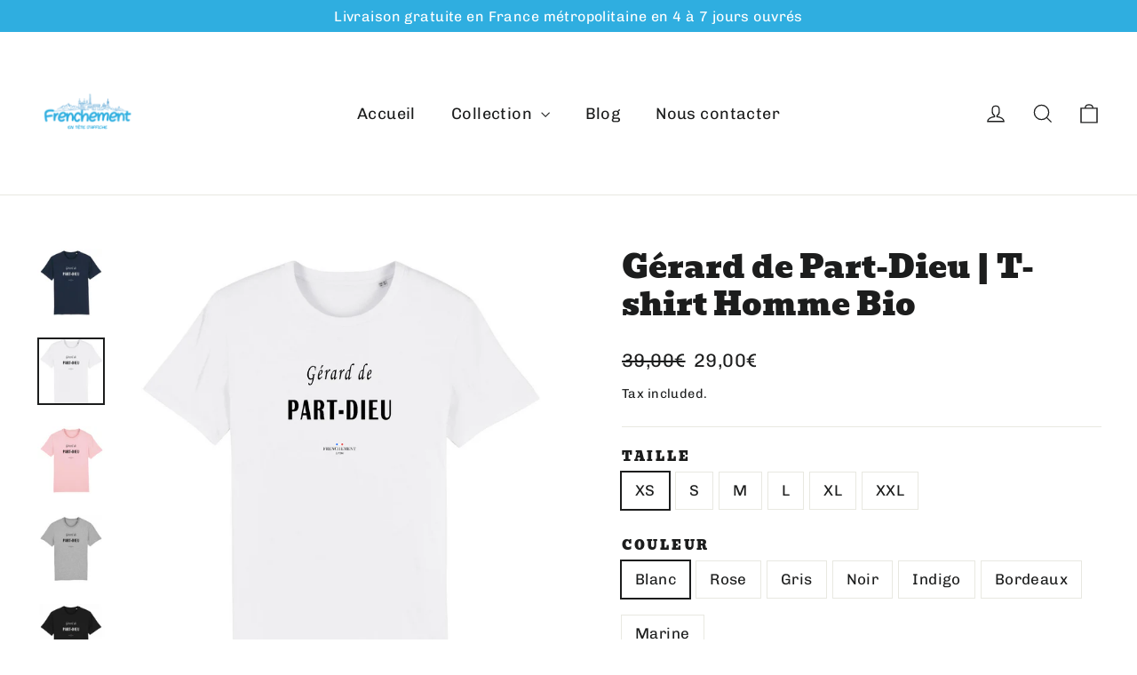

--- FILE ---
content_type: text/html; charset=utf-8
request_url: https://www.frenchement.fr/en/products/gerard-de-part-dieu-t-shirt-homme-bio-3
body_size: 33769
content:
<!doctype html>
<html class="no-js" lang="en" dir="ltr">
<head>
  <meta charset="utf-8">
  <meta http-equiv="X-UA-Compatible" content="IE=edge,chrome=1">
  <meta name="viewport" content="width=device-width,initial-scale=1">
  <meta name="theme-color" content="#2faee0">
  <link rel="canonical" href="https://www.frenchement.fr/en/products/gerard-de-part-dieu-t-shirt-homme-bio-3">
  <link rel="preconnect" href="https://cdn.shopify.com" crossorigin>
  <link rel="preconnect" href="https://fonts.shopifycdn.com" crossorigin>
  <link rel="dns-prefetch" href="https://productreviews.shopifycdn.com">
  <link rel="dns-prefetch" href="https://ajax.googleapis.com">
  <link rel="dns-prefetch" href="https://maps.googleapis.com">
  <link rel="dns-prefetch" href="https://maps.gstatic.com"><link rel="shortcut icon" href="//www.frenchement.fr/cdn/shop/files/Pink_Circle_Lotus_Yoga_Instructor_Logo_32x32.png?v=1739974120" type="image/png" /><title>Gérard de Part-Dieu | T-shirt Homme Bio
&ndash; Frenchement
</title>
<meta name="description" content="Part-Dieu, quartier situé dans le 3ème arrondissement de Lyon. Gérard Depardieu, célèbre acteur français. Vous mélangez les deux: vous obtenez ce formidable t-shirt composé à 100% de coton biologique. La qualité ? Avec un grammage de 180G/M², c&#39;est un t-shirt haut de gamme supérieur à ce qui se trouve généralement dans"><meta property="og:site_name" content="Frenchement">
  <meta property="og:url" content="https://www.frenchement.fr/en/products/gerard-de-part-dieu-t-shirt-homme-bio-3">
  <meta property="og:title" content="Gérard de Part-Dieu | T-shirt Homme Bio">
  <meta property="og:type" content="product">
  <meta property="og:description" content="Part-Dieu, quartier situé dans le 3ème arrondissement de Lyon. Gérard Depardieu, célèbre acteur français. Vous mélangez les deux: vous obtenez ce formidable t-shirt composé à 100% de coton biologique. La qualité ? Avec un grammage de 180G/M², c&#39;est un t-shirt haut de gamme supérieur à ce qui se trouve généralement dans"><meta property="og:image" content="http://www.frenchement.fr/cdn/shop/products/frenchement-paris-Marine1587206334_d8e9d165-1ef4-4397-b8d1-411a4dfc18ab.png?v=1587299280">
    <meta property="og:image:secure_url" content="https://www.frenchement.fr/cdn/shop/products/frenchement-paris-Marine1587206334_d8e9d165-1ef4-4397-b8d1-411a4dfc18ab.png?v=1587299280">
    <meta property="og:image:width" content="2000">
    <meta property="og:image:height" content="2000"><meta name="twitter:site" content="@">
  <meta name="twitter:card" content="summary_large_image">
  <meta name="twitter:title" content="Gérard de Part-Dieu | T-shirt Homme Bio">
  <meta name="twitter:description" content="Part-Dieu, quartier situé dans le 3ème arrondissement de Lyon. Gérard Depardieu, célèbre acteur français. Vous mélangez les deux: vous obtenez ce formidable t-shirt composé à 100% de coton biologique. La qualité ? Avec un grammage de 180G/M², c&#39;est un t-shirt haut de gamme supérieur à ce qui se trouve généralement dans">
<script async crossorigin fetchpriority="high" src="/cdn/shopifycloud/importmap-polyfill/es-modules-shim.2.4.0.js"></script>
<script type="importmap">
{
  "imports": {
    "element.base-media": "//www.frenchement.fr/cdn/shop/t/102/assets/element.base-media.js?v=61305152781971747521767438124",
    "element.image.parallax": "//www.frenchement.fr/cdn/shop/t/102/assets/element.image.parallax.js?v=59188309605188605141767438125",
    "element.model": "//www.frenchement.fr/cdn/shop/t/102/assets/element.model.js?v=104979259955732717291767438125",
    "element.quantity-selector": "//www.frenchement.fr/cdn/shop/t/102/assets/element.quantity-selector.js?v=68208048201360514121767438126",
    "element.text.rte": "//www.frenchement.fr/cdn/shop/t/102/assets/element.text.rte.js?v=28194737298593644281767438127",
    "element.video": "//www.frenchement.fr/cdn/shop/t/102/assets/element.video.js?v=110560105447302630031767438128",
    "is-land": "//www.frenchement.fr/cdn/shop/t/102/assets/is-land.min.js?v=92343381495565747271767438178",
    "util.misc": "//www.frenchement.fr/cdn/shop/t/102/assets/util.misc.js?v=117964846174238173191767438201",
    "util.product-loader": "//www.frenchement.fr/cdn/shop/t/102/assets/util.product-loader.js?v=71947287259713254281767438202",
    "util.resource-loader": "//www.frenchement.fr/cdn/shop/t/102/assets/util.resource-loader.js?v=81301169148003274841767438202",
    "vendor.in-view": "//www.frenchement.fr/cdn/shop/t/102/assets/vendor.in-view.js?v=126891093837844970591767438204"
  }
}
</script><script type="module" src="//www.frenchement.fr/cdn/shop/t/102/assets/is-land.min.js?v=92343381495565747271767438178"></script>
<style data-shopify>@font-face {
  font-family: Bevan;
  font-weight: 400;
  font-style: normal;
  font-display: swap;
  src: url("//www.frenchement.fr/cdn/fonts/bevan/bevan_n4.5a59d270d644948da23dc5fb5695fc4c02b7793c.woff2") format("woff2"),
       url("//www.frenchement.fr/cdn/fonts/bevan/bevan_n4.f1d9d4acbf369d106c44ad5d2298612d868d9c01.woff") format("woff");
}

  @font-face {
  font-family: Chivo;
  font-weight: 400;
  font-style: normal;
  font-display: swap;
  src: url("//www.frenchement.fr/cdn/fonts/chivo/chivo_n4.059fadbbf52d9f02350103459eb216e4b24c4661.woff2") format("woff2"),
       url("//www.frenchement.fr/cdn/fonts/chivo/chivo_n4.f2f8fca8b7ff9f510fa7f09ffe5448b3504bccf5.woff") format("woff");
}


  @font-face {
  font-family: Chivo;
  font-weight: 600;
  font-style: normal;
  font-display: swap;
  src: url("//www.frenchement.fr/cdn/fonts/chivo/chivo_n6.f9638c62d721d8e9a4edb2157536aca06555a2ef.woff2") format("woff2"),
       url("//www.frenchement.fr/cdn/fonts/chivo/chivo_n6.e2c28a3a706d80ac835c3a5f137e27b4f07db7ec.woff") format("woff");
}

  @font-face {
  font-family: Chivo;
  font-weight: 400;
  font-style: italic;
  font-display: swap;
  src: url("//www.frenchement.fr/cdn/fonts/chivo/chivo_i4.95e9c0ba514943a715970b2897b31bdfdc9132b8.woff2") format("woff2"),
       url("//www.frenchement.fr/cdn/fonts/chivo/chivo_i4.31da6515f3970f86ac14321ace1609bd161f315f.woff") format("woff");
}

  @font-face {
  font-family: Chivo;
  font-weight: 600;
  font-style: italic;
  font-display: swap;
  src: url("//www.frenchement.fr/cdn/fonts/chivo/chivo_i6.5767b197b8abe5b516960b7c1e7738b6d04fdebf.woff2") format("woff2"),
       url("//www.frenchement.fr/cdn/fonts/chivo/chivo_i6.033221d07b29152a54db12ae33504526b58cfb0e.woff") format("woff");
}

</style><link href="//www.frenchement.fr/cdn/shop/t/102/assets/theme.css?v=139242375004552418961767952573" rel="stylesheet" type="text/css" media="all" />
<style data-shopify>:root {
    --typeHeaderPrimary: Bevan;
    --typeHeaderFallback: serif;
    --typeHeaderSize: 35px;
    --typeHeaderWeight: 400;
    --typeHeaderLineHeight: 1.2;
    --typeHeaderSpacing: 0.0em;

    --typeBasePrimary:Chivo;
    --typeBaseFallback:sans-serif;
    --typeBaseSize: 17px;
    --typeBaseWeight: 400;
    --typeBaseLineHeight: 1.6;
    --typeBaseSpacing: 0.025em;

    --iconWeight: 3px;
    --iconLinecaps: miter;

    --animateImagesStyle: zoom-fade;
    --animateImagesStyleSmall: zoom-fade-small;
    --animateSectionsBackgroundStyle: zoom-fade;
    --animateSectionsTextStyle: rise-up;
    --animateSectionsTextStyleAppendOut: rise-up-out;

    --colorAnnouncement: #2faee0;
    --colorAnnouncementText: #ffffff;

    --colorBody: #ffffff;
    --colorBodyAlpha05: rgba(255, 255, 255, 0.05);
    --colorBodyDim: #f2f2f2;
    --colorBodyLightDim: #fafafa;
    --colorBodyMediumDim: #f5f5f5;

    --colorBorder: #e8e8e1;

    --colorBtnPrimary: #2faee0;
    --colorBtnPrimaryDim: #20a2d6;
    --colorBtnPrimaryText: #ffffff;

    --colorCartDot: #ff4f33;

    --colorDrawers: #ffffff;
    --colorDrawersDim: #f2f2f2;
    --colorDrawerBorder: #e8e8e1;
    --colorDrawerText: #000000;
    --colorDrawerTextDarken: #000000;
    --colorDrawerButton: #111111;
    --colorDrawerButtonText: #ffffff;

    --colorFooter: #000000;
    --colorFooterText: #ffffff;
    --colorFooterTextAlpha01: rgba(255, 255, 255, 0.1);
    --colorFooterTextAlpha012: rgba(255, 255, 255, 0.12);
    --colorFooterTextAlpha06: rgba(255, 255, 255, 0.6);

    --colorHeroText: #ffffff;

    --colorInputBg: #ffffff;
    --colorInputBgDim: #f2f2f2;
    --colorInputBgDark: #e6e6e6;
    --colorInputText: #1c1d1d;

    --colorLink: #1c1d1d;

    --colorModalBg: rgba(0, 0, 0, 0.6);

    --colorNav: #ffffff;
    --colorNavText: #1c1d1d;

    --colorSalePrice: #1c1d1d;
    --colorSaleTag: #1c1d1d;
    --colorSaleTagText: #ffffff;

    --colorTextBody: #1c1d1d;
    --colorTextBodyAlpha0025: rgba(28, 29, 29, 0.03);
    --colorTextBodyAlpha005: rgba(28, 29, 29, 0.05);
    --colorTextBodyAlpha008: rgba(28, 29, 29, 0.08);
    --colorTextBodyAlpha01: rgba(28, 29, 29, 0.1);
    --colorTextBodyAlpha035: rgba(28, 29, 29, 0.35);

    --colorSmallImageBg: #ffffff;
    --colorLargeImageBg: #111111;

    --urlIcoSelect: url(//www.frenchement.fr/cdn/shop/t/102/assets/ico-select.svg);
    --urlIcoSelectFooter: url(//www.frenchement.fr/cdn/shop/t/102/assets/ico-select-footer.svg);
    --urlIcoSelectWhite: url(//www.frenchement.fr/cdn/shop/t/102/assets/ico-select-white.svg);

    --urlButtonArrowPng: url(//www.frenchement.fr/cdn/shop/t/102/assets/button-arrow.png);
    --urlButtonArrow2xPng: url(//www.frenchement.fr/cdn/shop/t/102/assets/button-arrow-2x.png);
    --urlButtonArrowBlackPng: url(//www.frenchement.fr/cdn/shop/t/102/assets/button-arrow-black.png);
    --urlButtonArrowBlack2xPng: url(//www.frenchement.fr/cdn/shop/t/102/assets/button-arrow-black-2x.png);

    --sizeChartMargin: 25px 0;
    --sizeChartIconMargin: 5px;

    --newsletterReminderPadding: 30px 35px;

    /*Shop Pay Installments*/
    --color-body-text: #1c1d1d;
    --color-body: #ffffff;
    --color-bg: #ffffff;
  }

  
.collection-hero__content:before,
  .hero__image-wrapper:before,
  .hero__media:before {
    background-image: linear-gradient(to bottom, rgba(0, 0, 0, 0.0) 0%, rgba(0, 0, 0, 0.0) 40%, rgba(0, 0, 0, 0.62) 100%);
  }

  .skrim__item-content .skrim__overlay:after {
    background-image: linear-gradient(to bottom, rgba(0, 0, 0, 0.0) 30%, rgba(0, 0, 0, 0.62) 100%);
  }

  .placeholder-content {
    background-image: linear-gradient(100deg, #ffffff 40%, #f7f7f7 63%, #ffffff 79%);
  }</style><script>
    document.documentElement.className = document.documentElement.className.replace('no-js', 'js');

    window.theme = window.theme || {};
    theme.routes = {
      home: "/en",
      cart: "/en/cart.js",
      cartPage: "/en/cart",
      cartAdd: "/en/cart/add.js",
      cartChange: "/en/cart/change.js",
      search: "/en/search",
      predictiveSearch: "/en/search/suggest"
    };
    theme.strings = {
      soldOut: "Sold Out",
      unavailable: "Unavailable",
      inStockLabel: "In stock, ready to ship",
      oneStockLabel: "Low stock - [count] item left",
      otherStockLabel: "Low stock - [count] items left",
      willNotShipUntil: "Ready to ship [date]",
      willBeInStockAfter: "Back in stock [date]",
      waitingForStock: "Backordered, shipping soon",
      cartSavings: "You're saving [savings]",
      cartEmpty: "Your cart is currently empty.",
      cartTermsConfirmation: "You must agree with the terms and conditions of sales to check out",
      searchCollections: "Collections",
      searchPages: "Pages",
      searchArticles: "Articles",
      maxQuantity: "You can only have [quantity] of [title] in your cart."
    };
    theme.settings = {
      cartType: "drawer",
      isCustomerTemplate: false,
      moneyFormat: "{{amount_with_comma_separator}}€",
      predictiveSearch: true,
      predictiveSearchType: null,
      quickView: false,
      themeName: 'Motion',
      themeVersion: "11.1.0"
    };
  </script>

  <script>window.performance && window.performance.mark && window.performance.mark('shopify.content_for_header.start');</script><meta id="shopify-digital-wallet" name="shopify-digital-wallet" content="/5705891958/digital_wallets/dialog">
<meta name="shopify-checkout-api-token" content="22f17a902751cec8cc325b16eafa9ef6">
<meta id="in-context-paypal-metadata" data-shop-id="5705891958" data-venmo-supported="false" data-environment="production" data-locale="en_US" data-paypal-v4="true" data-currency="EUR">
<link rel="alternate" hreflang="x-default" href="https://www.frenchement.fr/products/gerard-de-part-dieu-t-shirt-homme-bio-3">
<link rel="alternate" hreflang="fr" href="https://www.frenchement.fr/products/gerard-de-part-dieu-t-shirt-homme-bio-3">
<link rel="alternate" hreflang="en" href="https://www.frenchement.fr/en/products/gerard-de-part-dieu-t-shirt-homme-bio-3">
<link rel="alternate" type="application/json+oembed" href="https://www.frenchement.fr/en/products/gerard-de-part-dieu-t-shirt-homme-bio-3.oembed">
<script async="async" src="/checkouts/internal/preloads.js?locale=en-FR"></script>
<script id="shopify-features" type="application/json">{"accessToken":"22f17a902751cec8cc325b16eafa9ef6","betas":["rich-media-storefront-analytics"],"domain":"www.frenchement.fr","predictiveSearch":true,"shopId":5705891958,"locale":"en"}</script>
<script>var Shopify = Shopify || {};
Shopify.shop = "frenchement-paris.myshopify.com";
Shopify.locale = "en";
Shopify.currency = {"active":"EUR","rate":"1.0"};
Shopify.country = "FR";
Shopify.theme = {"name":"Copie mise à jour de Motion","id":191950324060,"schema_name":"Motion","schema_version":"11.1.0","theme_store_id":847,"role":"main"};
Shopify.theme.handle = "null";
Shopify.theme.style = {"id":null,"handle":null};
Shopify.cdnHost = "www.frenchement.fr/cdn";
Shopify.routes = Shopify.routes || {};
Shopify.routes.root = "/en/";</script>
<script type="module">!function(o){(o.Shopify=o.Shopify||{}).modules=!0}(window);</script>
<script>!function(o){function n(){var o=[];function n(){o.push(Array.prototype.slice.apply(arguments))}return n.q=o,n}var t=o.Shopify=o.Shopify||{};t.loadFeatures=n(),t.autoloadFeatures=n()}(window);</script>
<script id="shop-js-analytics" type="application/json">{"pageType":"product"}</script>
<script defer="defer" async type="module" src="//www.frenchement.fr/cdn/shopifycloud/shop-js/modules/v2/client.init-shop-cart-sync_C5BV16lS.en.esm.js"></script>
<script defer="defer" async type="module" src="//www.frenchement.fr/cdn/shopifycloud/shop-js/modules/v2/chunk.common_CygWptCX.esm.js"></script>
<script type="module">
  await import("//www.frenchement.fr/cdn/shopifycloud/shop-js/modules/v2/client.init-shop-cart-sync_C5BV16lS.en.esm.js");
await import("//www.frenchement.fr/cdn/shopifycloud/shop-js/modules/v2/chunk.common_CygWptCX.esm.js");

  window.Shopify.SignInWithShop?.initShopCartSync?.({"fedCMEnabled":true,"windoidEnabled":true});

</script>
<script>(function() {
  var isLoaded = false;
  function asyncLoad() {
    if (isLoaded) return;
    isLoaded = true;
    var urls = ["https:\/\/js.jilt.com\/storefront\/v1\/jilt.js?shop=frenchement-paris.myshopify.com","https:\/\/cdn.uplinkly-static.com\/apps\/sticky-cart\/master\/sticky-cart-detect.js?shop=frenchement-paris.myshopify.com","\/\/cdn.shopify.com\/proxy\/c3cec039db0f506136f51584a739d701d1cbc0ffcfe50492e8a9c9476688eec5\/static.cdn.printful.com\/static\/js\/external\/shopify-product-customizer.js?v=0.28\u0026shop=frenchement-paris.myshopify.com\u0026sp-cache-control=cHVibGljLCBtYXgtYWdlPTkwMA","https:\/\/widget.trustpilot.com\/bootstrap\/v5\/tp.widget.sync.bootstrap.min.js?shop=frenchement-paris.myshopify.com","https:\/\/ecommplugins-scripts.trustpilot.com\/v2.1\/js\/header.min.js?settings=eyJrZXkiOiJVNFdlZERkMVUwNHVtbDM1IiwicyI6Im5vbmUifQ==\u0026shop=frenchement-paris.myshopify.com","https:\/\/ecommplugins-scripts.trustpilot.com\/v2.1\/js\/success.min.js?settings=eyJrZXkiOiJVNFdlZERkMVUwNHVtbDM1IiwicyI6Im5vbmUiLCJ0IjpbIm9yZGVycy9mdWxmaWxsZWQiXSwidiI6IiIsImEiOiJTaG9waWZ5LTIwMjAtMDEifQ==\u0026shop=frenchement-paris.myshopify.com","https:\/\/ecommplugins-trustboxsettings.trustpilot.com\/frenchement-paris.myshopify.com.js?settings=1740311825125\u0026shop=frenchement-paris.myshopify.com","https:\/\/cdn.nfcube.com\/instafeed-14fc9118b3ae937334337dee05e960f2.js?shop=frenchement-paris.myshopify.com"];
    for (var i = 0; i < urls.length; i++) {
      var s = document.createElement('script');
      s.type = 'text/javascript';
      s.async = true;
      s.src = urls[i];
      var x = document.getElementsByTagName('script')[0];
      x.parentNode.insertBefore(s, x);
    }
  };
  if(window.attachEvent) {
    window.attachEvent('onload', asyncLoad);
  } else {
    window.addEventListener('load', asyncLoad, false);
  }
})();</script>
<script id="__st">var __st={"a":5705891958,"offset":3600,"reqid":"db9c637f-6dd6-4507-bd7c-2a16b860bfaa-1768735354","pageurl":"www.frenchement.fr\/en\/products\/gerard-de-part-dieu-t-shirt-homme-bio-3","u":"5604aba6162e","p":"product","rtyp":"product","rid":4992899547274};</script>
<script>window.ShopifyPaypalV4VisibilityTracking = true;</script>
<script id="captcha-bootstrap">!function(){'use strict';const t='contact',e='account',n='new_comment',o=[[t,t],['blogs',n],['comments',n],[t,'customer']],c=[[e,'customer_login'],[e,'guest_login'],[e,'recover_customer_password'],[e,'create_customer']],r=t=>t.map((([t,e])=>`form[action*='/${t}']:not([data-nocaptcha='true']) input[name='form_type'][value='${e}']`)).join(','),a=t=>()=>t?[...document.querySelectorAll(t)].map((t=>t.form)):[];function s(){const t=[...o],e=r(t);return a(e)}const i='password',u='form_key',d=['recaptcha-v3-token','g-recaptcha-response','h-captcha-response',i],f=()=>{try{return window.sessionStorage}catch{return}},m='__shopify_v',_=t=>t.elements[u];function p(t,e,n=!1){try{const o=window.sessionStorage,c=JSON.parse(o.getItem(e)),{data:r}=function(t){const{data:e,action:n}=t;return t[m]||n?{data:e,action:n}:{data:t,action:n}}(c);for(const[e,n]of Object.entries(r))t.elements[e]&&(t.elements[e].value=n);n&&o.removeItem(e)}catch(o){console.error('form repopulation failed',{error:o})}}const l='form_type',E='cptcha';function T(t){t.dataset[E]=!0}const w=window,h=w.document,L='Shopify',v='ce_forms',y='captcha';let A=!1;((t,e)=>{const n=(g='f06e6c50-85a8-45c8-87d0-21a2b65856fe',I='https://cdn.shopify.com/shopifycloud/storefront-forms-hcaptcha/ce_storefront_forms_captcha_hcaptcha.v1.5.2.iife.js',D={infoText:'Protected by hCaptcha',privacyText:'Privacy',termsText:'Terms'},(t,e,n)=>{const o=w[L][v],c=o.bindForm;if(c)return c(t,g,e,D).then(n);var r;o.q.push([[t,g,e,D],n]),r=I,A||(h.body.append(Object.assign(h.createElement('script'),{id:'captcha-provider',async:!0,src:r})),A=!0)});var g,I,D;w[L]=w[L]||{},w[L][v]=w[L][v]||{},w[L][v].q=[],w[L][y]=w[L][y]||{},w[L][y].protect=function(t,e){n(t,void 0,e),T(t)},Object.freeze(w[L][y]),function(t,e,n,w,h,L){const[v,y,A,g]=function(t,e,n){const i=e?o:[],u=t?c:[],d=[...i,...u],f=r(d),m=r(i),_=r(d.filter((([t,e])=>n.includes(e))));return[a(f),a(m),a(_),s()]}(w,h,L),I=t=>{const e=t.target;return e instanceof HTMLFormElement?e:e&&e.form},D=t=>v().includes(t);t.addEventListener('submit',(t=>{const e=I(t);if(!e)return;const n=D(e)&&!e.dataset.hcaptchaBound&&!e.dataset.recaptchaBound,o=_(e),c=g().includes(e)&&(!o||!o.value);(n||c)&&t.preventDefault(),c&&!n&&(function(t){try{if(!f())return;!function(t){const e=f();if(!e)return;const n=_(t);if(!n)return;const o=n.value;o&&e.removeItem(o)}(t);const e=Array.from(Array(32),(()=>Math.random().toString(36)[2])).join('');!function(t,e){_(t)||t.append(Object.assign(document.createElement('input'),{type:'hidden',name:u})),t.elements[u].value=e}(t,e),function(t,e){const n=f();if(!n)return;const o=[...t.querySelectorAll(`input[type='${i}']`)].map((({name:t})=>t)),c=[...d,...o],r={};for(const[a,s]of new FormData(t).entries())c.includes(a)||(r[a]=s);n.setItem(e,JSON.stringify({[m]:1,action:t.action,data:r}))}(t,e)}catch(e){console.error('failed to persist form',e)}}(e),e.submit())}));const S=(t,e)=>{t&&!t.dataset[E]&&(n(t,e.some((e=>e===t))),T(t))};for(const o of['focusin','change'])t.addEventListener(o,(t=>{const e=I(t);D(e)&&S(e,y())}));const B=e.get('form_key'),M=e.get(l),P=B&&M;t.addEventListener('DOMContentLoaded',(()=>{const t=y();if(P)for(const e of t)e.elements[l].value===M&&p(e,B);[...new Set([...A(),...v().filter((t=>'true'===t.dataset.shopifyCaptcha))])].forEach((e=>S(e,t)))}))}(h,new URLSearchParams(w.location.search),n,t,e,['guest_login'])})(!0,!0)}();</script>
<script integrity="sha256-4kQ18oKyAcykRKYeNunJcIwy7WH5gtpwJnB7kiuLZ1E=" data-source-attribution="shopify.loadfeatures" defer="defer" src="//www.frenchement.fr/cdn/shopifycloud/storefront/assets/storefront/load_feature-a0a9edcb.js" crossorigin="anonymous"></script>
<script data-source-attribution="shopify.dynamic_checkout.dynamic.init">var Shopify=Shopify||{};Shopify.PaymentButton=Shopify.PaymentButton||{isStorefrontPortableWallets:!0,init:function(){window.Shopify.PaymentButton.init=function(){};var t=document.createElement("script");t.src="https://www.frenchement.fr/cdn/shopifycloud/portable-wallets/latest/portable-wallets.en.js",t.type="module",document.head.appendChild(t)}};
</script>
<script data-source-attribution="shopify.dynamic_checkout.buyer_consent">
  function portableWalletsHideBuyerConsent(e){var t=document.getElementById("shopify-buyer-consent"),n=document.getElementById("shopify-subscription-policy-button");t&&n&&(t.classList.add("hidden"),t.setAttribute("aria-hidden","true"),n.removeEventListener("click",e))}function portableWalletsShowBuyerConsent(e){var t=document.getElementById("shopify-buyer-consent"),n=document.getElementById("shopify-subscription-policy-button");t&&n&&(t.classList.remove("hidden"),t.removeAttribute("aria-hidden"),n.addEventListener("click",e))}window.Shopify?.PaymentButton&&(window.Shopify.PaymentButton.hideBuyerConsent=portableWalletsHideBuyerConsent,window.Shopify.PaymentButton.showBuyerConsent=portableWalletsShowBuyerConsent);
</script>
<script>
  function portableWalletsCleanup(e){e&&e.src&&console.error("Failed to load portable wallets script "+e.src);var t=document.querySelectorAll("shopify-accelerated-checkout .shopify-payment-button__skeleton, shopify-accelerated-checkout-cart .wallet-cart-button__skeleton"),e=document.getElementById("shopify-buyer-consent");for(let e=0;e<t.length;e++)t[e].remove();e&&e.remove()}function portableWalletsNotLoadedAsModule(e){e instanceof ErrorEvent&&"string"==typeof e.message&&e.message.includes("import.meta")&&"string"==typeof e.filename&&e.filename.includes("portable-wallets")&&(window.removeEventListener("error",portableWalletsNotLoadedAsModule),window.Shopify.PaymentButton.failedToLoad=e,"loading"===document.readyState?document.addEventListener("DOMContentLoaded",window.Shopify.PaymentButton.init):window.Shopify.PaymentButton.init())}window.addEventListener("error",portableWalletsNotLoadedAsModule);
</script>

<script type="module" src="https://www.frenchement.fr/cdn/shopifycloud/portable-wallets/latest/portable-wallets.en.js" onError="portableWalletsCleanup(this)" crossorigin="anonymous"></script>
<script nomodule>
  document.addEventListener("DOMContentLoaded", portableWalletsCleanup);
</script>

<link id="shopify-accelerated-checkout-styles" rel="stylesheet" media="screen" href="https://www.frenchement.fr/cdn/shopifycloud/portable-wallets/latest/accelerated-checkout-backwards-compat.css" crossorigin="anonymous">
<style id="shopify-accelerated-checkout-cart">
        #shopify-buyer-consent {
  margin-top: 1em;
  display: inline-block;
  width: 100%;
}

#shopify-buyer-consent.hidden {
  display: none;
}

#shopify-subscription-policy-button {
  background: none;
  border: none;
  padding: 0;
  text-decoration: underline;
  font-size: inherit;
  cursor: pointer;
}

#shopify-subscription-policy-button::before {
  box-shadow: none;
}

      </style>

<script>window.performance && window.performance.mark && window.performance.mark('shopify.content_for_header.end');</script>

  <style data-shopify>
    :root {
      --element-button-color-primary: red;
      --element-button-color-secondary: blue;
    }
  </style>

  <script src="//www.frenchement.fr/cdn/shop/t/102/assets/vendor-scripts-v14.js" defer="defer"></script><script src="//www.frenchement.fr/cdn/shop/t/102/assets/theme.js?v=140924482945350573091767438200" defer="defer"></script>

  <style data-shopify>
    :root {
      /* Root Variables */
      /* ========================= */
      --root-color-primary: #1c1d1d;
      --color-primary: #1c1d1d;
      --root-color-secondary: #ffffff;
      --color-secondary: #ffffff;
      --color-sale-tag: #1c1d1d;
      --color-sale-tag-text: #ffffff;
      --color-sale-price: #1c1d1d;
      --layout-section-padding-block: 3rem;
      --layout-section-max-inline-size: 1220px;

      /* Text */
      /* ========================= */
      
      /* Body Font Styles */
      --element-text-font-family--body: Chivo;
      --element-text-font-family-fallback--body: sans-serif;
      --element-text-font-weight--body: 400;
      --element-text-letter-spacing--body: 0.025em;
      --element-text-text-transform--body: none;

      /* Body Font Sizes */
      --element-text-font-size--body: initial;
      --element-text-font-size--body-xs: 13px;
      --element-text-font-size--body-sm: 15px;
      --element-text-font-size--body-md: 17px;
      --element-text-font-size--body-lg: 19px;
      
      /* Body Line Heights */
      --element-text-line-height--body: 1.6;

      /* Heading Font Styles */
      --element-text-font-family--heading: Bevan;
      --element-text-font-family-fallback--heading: serif;
      --element-text-font-weight--heading: 400;
      --element-text-letter-spacing--heading: 0.0em;
      
       
      
      
      /* Heading Font Sizes */
      --element-text-font-size--heading-2xl: 51px;
      --element-text-font-size--heading-xl: 35px;
      --element-text-font-size--heading-lg: 29px;
      --element-text-font-size--heading-md: 27px;
      --element-text-font-size--heading-sm: 21px;
      --element-text-font-size--heading-xs: 19px;
      
      /* Heading Line Heights */
      --element-text-line-height--heading: 1.2;

      /* Buttons */
      /* ========================= */
      
          --element-button-radius: 0;
      

      --element-button-font-family: Bevan;
      --element-button-font-family-fallback: serif;
      --element-button-font-weight: 400;
      --element-button-letter-spacing: 0.0em;

       

      /* Base Color Variables */
      --element-button-color-primary: #2faee0;
      --element-button-color-secondary: #ffffff;
      --element-button-box-shadow: inset 0 0 0 1px #e8e8e1;
      --element-button-shade-border: 100%;

      /* Hover State Variables */
      --element-button-shade-background--hover: 0%;

      /* Focus State Variables */
      --element-button-color-focus: var(--color-focus);
    }

    .element-input {
      box-shadow: inset 0 0 0 1px #e8e8e1;
      background-color: #ffffff;
    }

    .element-input:hover {
      box-shadow: inset 0 0 0 1px #1c1d1d;
    }

    .element-input:focus {
      border: none;
      box-shadow: inset 0 0 0 1px #1c1d1d;
    }

    .element-input:focus-visible {
      border: none;
      box-shadow: inset 0 0 0 2px var(--color-focus, #4a9afc);
    }

    .element-button:hover {
      --element-button-box-shadow: inset 0 0 0 1px #1c1d1d;
    }

    product-form label.element-text:is([class*=element-text])  {
      font-family: var(--element-text-font-family--heading);
    }

    .element-radio .element-button {
      --element-button-font-family: Chivo;
    }

    .element-radio input:checked ~ .element-button {
      --element-button-shade-background--active: 0%;
      --element-button-box-shadow: inset 0 0 0 2px #1c1d1d;
      --color-primary: #ffffff;
      --color-secondary: #1c1d1d;
    }

    .element-button.element-quantity-selector__button {
      --element-button-box-shadow: outset 0 0 0 1px transparent;
    }

    quantity-selector:hover .element-quantity-selector__input {
      box-shadow: inset 0 0 0 1px #1c1d1d;
    }

    @media (max-width: 768px) {
      :root {
        /* Heading Font Sizes */
        --element-text-font-size--heading-2xl: calc(51px * 0.8);
        --element-text-font-size--heading-xl: calc(35px * 0.8);
        --element-text-font-size--heading-lg: calc(29px * 0.8);
        --element-text-font-size--heading-md: calc(27px * 0.8);
        --element-text-font-size--heading-sm: calc(21px * 0.8);
        --element-text-font-size--heading-xs: calc(19px * 0.8);
      }
    }
  </style>
<link href="https://monorail-edge.shopifysvc.com" rel="dns-prefetch">
<script>(function(){if ("sendBeacon" in navigator && "performance" in window) {try {var session_token_from_headers = performance.getEntriesByType('navigation')[0].serverTiming.find(x => x.name == '_s').description;} catch {var session_token_from_headers = undefined;}var session_cookie_matches = document.cookie.match(/_shopify_s=([^;]*)/);var session_token_from_cookie = session_cookie_matches && session_cookie_matches.length === 2 ? session_cookie_matches[1] : "";var session_token = session_token_from_headers || session_token_from_cookie || "";function handle_abandonment_event(e) {var entries = performance.getEntries().filter(function(entry) {return /monorail-edge.shopifysvc.com/.test(entry.name);});if (!window.abandonment_tracked && entries.length === 0) {window.abandonment_tracked = true;var currentMs = Date.now();var navigation_start = performance.timing.navigationStart;var payload = {shop_id: 5705891958,url: window.location.href,navigation_start,duration: currentMs - navigation_start,session_token,page_type: "product"};window.navigator.sendBeacon("https://monorail-edge.shopifysvc.com/v1/produce", JSON.stringify({schema_id: "online_store_buyer_site_abandonment/1.1",payload: payload,metadata: {event_created_at_ms: currentMs,event_sent_at_ms: currentMs}}));}}window.addEventListener('pagehide', handle_abandonment_event);}}());</script>
<script id="web-pixels-manager-setup">(function e(e,d,r,n,o){if(void 0===o&&(o={}),!Boolean(null===(a=null===(i=window.Shopify)||void 0===i?void 0:i.analytics)||void 0===a?void 0:a.replayQueue)){var i,a;window.Shopify=window.Shopify||{};var t=window.Shopify;t.analytics=t.analytics||{};var s=t.analytics;s.replayQueue=[],s.publish=function(e,d,r){return s.replayQueue.push([e,d,r]),!0};try{self.performance.mark("wpm:start")}catch(e){}var l=function(){var e={modern:/Edge?\/(1{2}[4-9]|1[2-9]\d|[2-9]\d{2}|\d{4,})\.\d+(\.\d+|)|Firefox\/(1{2}[4-9]|1[2-9]\d|[2-9]\d{2}|\d{4,})\.\d+(\.\d+|)|Chrom(ium|e)\/(9{2}|\d{3,})\.\d+(\.\d+|)|(Maci|X1{2}).+ Version\/(15\.\d+|(1[6-9]|[2-9]\d|\d{3,})\.\d+)([,.]\d+|)( \(\w+\)|)( Mobile\/\w+|) Safari\/|Chrome.+OPR\/(9{2}|\d{3,})\.\d+\.\d+|(CPU[ +]OS|iPhone[ +]OS|CPU[ +]iPhone|CPU IPhone OS|CPU iPad OS)[ +]+(15[._]\d+|(1[6-9]|[2-9]\d|\d{3,})[._]\d+)([._]\d+|)|Android:?[ /-](13[3-9]|1[4-9]\d|[2-9]\d{2}|\d{4,})(\.\d+|)(\.\d+|)|Android.+Firefox\/(13[5-9]|1[4-9]\d|[2-9]\d{2}|\d{4,})\.\d+(\.\d+|)|Android.+Chrom(ium|e)\/(13[3-9]|1[4-9]\d|[2-9]\d{2}|\d{4,})\.\d+(\.\d+|)|SamsungBrowser\/([2-9]\d|\d{3,})\.\d+/,legacy:/Edge?\/(1[6-9]|[2-9]\d|\d{3,})\.\d+(\.\d+|)|Firefox\/(5[4-9]|[6-9]\d|\d{3,})\.\d+(\.\d+|)|Chrom(ium|e)\/(5[1-9]|[6-9]\d|\d{3,})\.\d+(\.\d+|)([\d.]+$|.*Safari\/(?![\d.]+ Edge\/[\d.]+$))|(Maci|X1{2}).+ Version\/(10\.\d+|(1[1-9]|[2-9]\d|\d{3,})\.\d+)([,.]\d+|)( \(\w+\)|)( Mobile\/\w+|) Safari\/|Chrome.+OPR\/(3[89]|[4-9]\d|\d{3,})\.\d+\.\d+|(CPU[ +]OS|iPhone[ +]OS|CPU[ +]iPhone|CPU IPhone OS|CPU iPad OS)[ +]+(10[._]\d+|(1[1-9]|[2-9]\d|\d{3,})[._]\d+)([._]\d+|)|Android:?[ /-](13[3-9]|1[4-9]\d|[2-9]\d{2}|\d{4,})(\.\d+|)(\.\d+|)|Mobile Safari.+OPR\/([89]\d|\d{3,})\.\d+\.\d+|Android.+Firefox\/(13[5-9]|1[4-9]\d|[2-9]\d{2}|\d{4,})\.\d+(\.\d+|)|Android.+Chrom(ium|e)\/(13[3-9]|1[4-9]\d|[2-9]\d{2}|\d{4,})\.\d+(\.\d+|)|Android.+(UC? ?Browser|UCWEB|U3)[ /]?(15\.([5-9]|\d{2,})|(1[6-9]|[2-9]\d|\d{3,})\.\d+)\.\d+|SamsungBrowser\/(5\.\d+|([6-9]|\d{2,})\.\d+)|Android.+MQ{2}Browser\/(14(\.(9|\d{2,})|)|(1[5-9]|[2-9]\d|\d{3,})(\.\d+|))(\.\d+|)|K[Aa][Ii]OS\/(3\.\d+|([4-9]|\d{2,})\.\d+)(\.\d+|)/},d=e.modern,r=e.legacy,n=navigator.userAgent;return n.match(d)?"modern":n.match(r)?"legacy":"unknown"}(),u="modern"===l?"modern":"legacy",c=(null!=n?n:{modern:"",legacy:""})[u],f=function(e){return[e.baseUrl,"/wpm","/b",e.hashVersion,"modern"===e.buildTarget?"m":"l",".js"].join("")}({baseUrl:d,hashVersion:r,buildTarget:u}),m=function(e){var d=e.version,r=e.bundleTarget,n=e.surface,o=e.pageUrl,i=e.monorailEndpoint;return{emit:function(e){var a=e.status,t=e.errorMsg,s=(new Date).getTime(),l=JSON.stringify({metadata:{event_sent_at_ms:s},events:[{schema_id:"web_pixels_manager_load/3.1",payload:{version:d,bundle_target:r,page_url:o,status:a,surface:n,error_msg:t},metadata:{event_created_at_ms:s}}]});if(!i)return console&&console.warn&&console.warn("[Web Pixels Manager] No Monorail endpoint provided, skipping logging."),!1;try{return self.navigator.sendBeacon.bind(self.navigator)(i,l)}catch(e){}var u=new XMLHttpRequest;try{return u.open("POST",i,!0),u.setRequestHeader("Content-Type","text/plain"),u.send(l),!0}catch(e){return console&&console.warn&&console.warn("[Web Pixels Manager] Got an unhandled error while logging to Monorail."),!1}}}}({version:r,bundleTarget:l,surface:e.surface,pageUrl:self.location.href,monorailEndpoint:e.monorailEndpoint});try{o.browserTarget=l,function(e){var d=e.src,r=e.async,n=void 0===r||r,o=e.onload,i=e.onerror,a=e.sri,t=e.scriptDataAttributes,s=void 0===t?{}:t,l=document.createElement("script"),u=document.querySelector("head"),c=document.querySelector("body");if(l.async=n,l.src=d,a&&(l.integrity=a,l.crossOrigin="anonymous"),s)for(var f in s)if(Object.prototype.hasOwnProperty.call(s,f))try{l.dataset[f]=s[f]}catch(e){}if(o&&l.addEventListener("load",o),i&&l.addEventListener("error",i),u)u.appendChild(l);else{if(!c)throw new Error("Did not find a head or body element to append the script");c.appendChild(l)}}({src:f,async:!0,onload:function(){if(!function(){var e,d;return Boolean(null===(d=null===(e=window.Shopify)||void 0===e?void 0:e.analytics)||void 0===d?void 0:d.initialized)}()){var d=window.webPixelsManager.init(e)||void 0;if(d){var r=window.Shopify.analytics;r.replayQueue.forEach((function(e){var r=e[0],n=e[1],o=e[2];d.publishCustomEvent(r,n,o)})),r.replayQueue=[],r.publish=d.publishCustomEvent,r.visitor=d.visitor,r.initialized=!0}}},onerror:function(){return m.emit({status:"failed",errorMsg:"".concat(f," has failed to load")})},sri:function(e){var d=/^sha384-[A-Za-z0-9+/=]+$/;return"string"==typeof e&&d.test(e)}(c)?c:"",scriptDataAttributes:o}),m.emit({status:"loading"})}catch(e){m.emit({status:"failed",errorMsg:(null==e?void 0:e.message)||"Unknown error"})}}})({shopId: 5705891958,storefrontBaseUrl: "https://www.frenchement.fr",extensionsBaseUrl: "https://extensions.shopifycdn.com/cdn/shopifycloud/web-pixels-manager",monorailEndpoint: "https://monorail-edge.shopifysvc.com/unstable/produce_batch",surface: "storefront-renderer",enabledBetaFlags: ["2dca8a86"],webPixelsConfigList: [{"id":"165970268","eventPayloadVersion":"v1","runtimeContext":"LAX","scriptVersion":"1","type":"CUSTOM","privacyPurposes":["MARKETING"],"name":"Meta pixel (migrated)"},{"id":"184648028","eventPayloadVersion":"v1","runtimeContext":"LAX","scriptVersion":"1","type":"CUSTOM","privacyPurposes":["ANALYTICS"],"name":"Google Analytics tag (migrated)"},{"id":"shopify-app-pixel","configuration":"{}","eventPayloadVersion":"v1","runtimeContext":"STRICT","scriptVersion":"0450","apiClientId":"shopify-pixel","type":"APP","privacyPurposes":["ANALYTICS","MARKETING"]},{"id":"shopify-custom-pixel","eventPayloadVersion":"v1","runtimeContext":"LAX","scriptVersion":"0450","apiClientId":"shopify-pixel","type":"CUSTOM","privacyPurposes":["ANALYTICS","MARKETING"]}],isMerchantRequest: false,initData: {"shop":{"name":"Frenchement","paymentSettings":{"currencyCode":"EUR"},"myshopifyDomain":"frenchement-paris.myshopify.com","countryCode":"FR","storefrontUrl":"https:\/\/www.frenchement.fr\/en"},"customer":null,"cart":null,"checkout":null,"productVariants":[{"price":{"amount":29.0,"currencyCode":"EUR"},"product":{"title":"Gérard de Part-Dieu | T-shirt Homme Bio","vendor":"T-Pop","id":"4992899547274","untranslatedTitle":"Gérard de Part-Dieu | T-shirt Homme Bio","url":"\/en\/products\/gerard-de-part-dieu-t-shirt-homme-bio-3","type":"Stanley\/Stella Creator - DTG"},"id":"33626410909834","image":{"src":"\/\/www.frenchement.fr\/cdn\/shop\/products\/frenchement-paris-Blanc1587206291_22f3ea21-dd89-492d-8a5f-d67670c13090.png?v=1587299280"},"sku":"TPO-TS-STA-CRE-UNI-BLA-XS","title":"XS \/ Blanc","untranslatedTitle":"XS \/ Blanc"},{"price":{"amount":29.0,"currencyCode":"EUR"},"product":{"title":"Gérard de Part-Dieu | T-shirt Homme Bio","vendor":"T-Pop","id":"4992899547274","untranslatedTitle":"Gérard de Part-Dieu | T-shirt Homme Bio","url":"\/en\/products\/gerard-de-part-dieu-t-shirt-homme-bio-3","type":"Stanley\/Stella Creator - DTG"},"id":"33626410942602","image":{"src":"\/\/www.frenchement.fr\/cdn\/shop\/products\/frenchement-paris-Rose1587206291_72dc42c7-f163-494b-a210-2b93f3773127.png?v=1587299280"},"sku":"TPO-TS-STA-CRE-UNI-ROS-XS","title":"XS \/ Rose","untranslatedTitle":"XS \/ Rose"},{"price":{"amount":29.0,"currencyCode":"EUR"},"product":{"title":"Gérard de Part-Dieu | T-shirt Homme Bio","vendor":"T-Pop","id":"4992899547274","untranslatedTitle":"Gérard de Part-Dieu | T-shirt Homme Bio","url":"\/en\/products\/gerard-de-part-dieu-t-shirt-homme-bio-3","type":"Stanley\/Stella Creator - DTG"},"id":"33626410975370","image":{"src":"\/\/www.frenchement.fr\/cdn\/shop\/products\/frenchement-paris-Gris1587206291_170aed62-5577-41de-84f8-eedd5ede947d.png?v=1587299280"},"sku":"TPO-TS-STA-CRE-UNI-GRI-XS","title":"XS \/ Gris","untranslatedTitle":"XS \/ Gris"},{"price":{"amount":29.0,"currencyCode":"EUR"},"product":{"title":"Gérard de Part-Dieu | T-shirt Homme Bio","vendor":"T-Pop","id":"4992899547274","untranslatedTitle":"Gérard de Part-Dieu | T-shirt Homme Bio","url":"\/en\/products\/gerard-de-part-dieu-t-shirt-homme-bio-3","type":"Stanley\/Stella Creator - DTG"},"id":"33626411008138","image":{"src":"\/\/www.frenchement.fr\/cdn\/shop\/products\/frenchement-paris-Blanc1587206291_22f3ea21-dd89-492d-8a5f-d67670c13090.png?v=1587299280"},"sku":"TPO-TS-STA-CRE-UNI-BLA-S","title":"S \/ Blanc","untranslatedTitle":"S \/ Blanc"},{"price":{"amount":29.0,"currencyCode":"EUR"},"product":{"title":"Gérard de Part-Dieu | T-shirt Homme Bio","vendor":"T-Pop","id":"4992899547274","untranslatedTitle":"Gérard de Part-Dieu | T-shirt Homme Bio","url":"\/en\/products\/gerard-de-part-dieu-t-shirt-homme-bio-3","type":"Stanley\/Stella Creator - DTG"},"id":"33626411040906","image":{"src":"\/\/www.frenchement.fr\/cdn\/shop\/products\/frenchement-paris-Rose1587206291_72dc42c7-f163-494b-a210-2b93f3773127.png?v=1587299280"},"sku":"TPO-TS-STA-CRE-UNI-ROS-S","title":"S \/ Rose","untranslatedTitle":"S \/ Rose"},{"price":{"amount":29.0,"currencyCode":"EUR"},"product":{"title":"Gérard de Part-Dieu | T-shirt Homme Bio","vendor":"T-Pop","id":"4992899547274","untranslatedTitle":"Gérard de Part-Dieu | T-shirt Homme Bio","url":"\/en\/products\/gerard-de-part-dieu-t-shirt-homme-bio-3","type":"Stanley\/Stella Creator - DTG"},"id":"33626411073674","image":{"src":"\/\/www.frenchement.fr\/cdn\/shop\/products\/frenchement-paris-Gris1587206291_170aed62-5577-41de-84f8-eedd5ede947d.png?v=1587299280"},"sku":"TPO-TS-STA-CRE-UNI-GRI-S","title":"S \/ Gris","untranslatedTitle":"S \/ Gris"},{"price":{"amount":29.0,"currencyCode":"EUR"},"product":{"title":"Gérard de Part-Dieu | T-shirt Homme Bio","vendor":"T-Pop","id":"4992899547274","untranslatedTitle":"Gérard de Part-Dieu | T-shirt Homme Bio","url":"\/en\/products\/gerard-de-part-dieu-t-shirt-homme-bio-3","type":"Stanley\/Stella Creator - DTG"},"id":"33626411106442","image":{"src":"\/\/www.frenchement.fr\/cdn\/shop\/products\/frenchement-paris-Blanc1587206291_22f3ea21-dd89-492d-8a5f-d67670c13090.png?v=1587299280"},"sku":"TPO-TS-STA-CRE-UNI-BLA-M","title":"M \/ Blanc","untranslatedTitle":"M \/ Blanc"},{"price":{"amount":29.0,"currencyCode":"EUR"},"product":{"title":"Gérard de Part-Dieu | T-shirt Homme Bio","vendor":"T-Pop","id":"4992899547274","untranslatedTitle":"Gérard de Part-Dieu | T-shirt Homme Bio","url":"\/en\/products\/gerard-de-part-dieu-t-shirt-homme-bio-3","type":"Stanley\/Stella Creator - DTG"},"id":"33626411139210","image":{"src":"\/\/www.frenchement.fr\/cdn\/shop\/products\/frenchement-paris-Rose1587206291_72dc42c7-f163-494b-a210-2b93f3773127.png?v=1587299280"},"sku":"TPO-TS-STA-CRE-UNI-ROS-M","title":"M \/ Rose","untranslatedTitle":"M \/ Rose"},{"price":{"amount":29.0,"currencyCode":"EUR"},"product":{"title":"Gérard de Part-Dieu | T-shirt Homme Bio","vendor":"T-Pop","id":"4992899547274","untranslatedTitle":"Gérard de Part-Dieu | T-shirt Homme Bio","url":"\/en\/products\/gerard-de-part-dieu-t-shirt-homme-bio-3","type":"Stanley\/Stella Creator - DTG"},"id":"33626411171978","image":{"src":"\/\/www.frenchement.fr\/cdn\/shop\/products\/frenchement-paris-Gris1587206291_170aed62-5577-41de-84f8-eedd5ede947d.png?v=1587299280"},"sku":"TPO-TS-STA-CRE-UNI-GRI-M","title":"M \/ Gris","untranslatedTitle":"M \/ Gris"},{"price":{"amount":29.0,"currencyCode":"EUR"},"product":{"title":"Gérard de Part-Dieu | T-shirt Homme Bio","vendor":"T-Pop","id":"4992899547274","untranslatedTitle":"Gérard de Part-Dieu | T-shirt Homme Bio","url":"\/en\/products\/gerard-de-part-dieu-t-shirt-homme-bio-3","type":"Stanley\/Stella Creator - DTG"},"id":"33626411204746","image":{"src":"\/\/www.frenchement.fr\/cdn\/shop\/products\/frenchement-paris-Blanc1587206291_22f3ea21-dd89-492d-8a5f-d67670c13090.png?v=1587299280"},"sku":"TPO-TS-STA-CRE-UNI-BLA-L","title":"L \/ Blanc","untranslatedTitle":"L \/ Blanc"},{"price":{"amount":29.0,"currencyCode":"EUR"},"product":{"title":"Gérard de Part-Dieu | T-shirt Homme Bio","vendor":"T-Pop","id":"4992899547274","untranslatedTitle":"Gérard de Part-Dieu | T-shirt Homme Bio","url":"\/en\/products\/gerard-de-part-dieu-t-shirt-homme-bio-3","type":"Stanley\/Stella Creator - DTG"},"id":"33626411237514","image":{"src":"\/\/www.frenchement.fr\/cdn\/shop\/products\/frenchement-paris-Rose1587206291_72dc42c7-f163-494b-a210-2b93f3773127.png?v=1587299280"},"sku":"TPO-TS-STA-CRE-UNI-ROS-L","title":"L \/ Rose","untranslatedTitle":"L \/ Rose"},{"price":{"amount":29.0,"currencyCode":"EUR"},"product":{"title":"Gérard de Part-Dieu | T-shirt Homme Bio","vendor":"T-Pop","id":"4992899547274","untranslatedTitle":"Gérard de Part-Dieu | T-shirt Homme Bio","url":"\/en\/products\/gerard-de-part-dieu-t-shirt-homme-bio-3","type":"Stanley\/Stella Creator - DTG"},"id":"33626411303050","image":{"src":"\/\/www.frenchement.fr\/cdn\/shop\/products\/frenchement-paris-Gris1587206291_170aed62-5577-41de-84f8-eedd5ede947d.png?v=1587299280"},"sku":"TPO-TS-STA-CRE-UNI-GRI-L","title":"L \/ Gris","untranslatedTitle":"L \/ Gris"},{"price":{"amount":29.0,"currencyCode":"EUR"},"product":{"title":"Gérard de Part-Dieu | T-shirt Homme Bio","vendor":"T-Pop","id":"4992899547274","untranslatedTitle":"Gérard de Part-Dieu | T-shirt Homme Bio","url":"\/en\/products\/gerard-de-part-dieu-t-shirt-homme-bio-3","type":"Stanley\/Stella Creator - DTG"},"id":"33626411335818","image":{"src":"\/\/www.frenchement.fr\/cdn\/shop\/products\/frenchement-paris-Blanc1587206291_22f3ea21-dd89-492d-8a5f-d67670c13090.png?v=1587299280"},"sku":"TPO-TS-STA-CRE-UNI-BLA-XL","title":"XL \/ Blanc","untranslatedTitle":"XL \/ Blanc"},{"price":{"amount":29.0,"currencyCode":"EUR"},"product":{"title":"Gérard de Part-Dieu | T-shirt Homme Bio","vendor":"T-Pop","id":"4992899547274","untranslatedTitle":"Gérard de Part-Dieu | T-shirt Homme Bio","url":"\/en\/products\/gerard-de-part-dieu-t-shirt-homme-bio-3","type":"Stanley\/Stella Creator - DTG"},"id":"33626411368586","image":{"src":"\/\/www.frenchement.fr\/cdn\/shop\/products\/frenchement-paris-Rose1587206291_72dc42c7-f163-494b-a210-2b93f3773127.png?v=1587299280"},"sku":"TPO-TS-STA-CRE-UNI-ROS-XL","title":"XL \/ Rose","untranslatedTitle":"XL \/ Rose"},{"price":{"amount":29.0,"currencyCode":"EUR"},"product":{"title":"Gérard de Part-Dieu | T-shirt Homme Bio","vendor":"T-Pop","id":"4992899547274","untranslatedTitle":"Gérard de Part-Dieu | T-shirt Homme Bio","url":"\/en\/products\/gerard-de-part-dieu-t-shirt-homme-bio-3","type":"Stanley\/Stella Creator - DTG"},"id":"33626411401354","image":{"src":"\/\/www.frenchement.fr\/cdn\/shop\/products\/frenchement-paris-Gris1587206291_170aed62-5577-41de-84f8-eedd5ede947d.png?v=1587299280"},"sku":"TPO-TS-STA-CRE-UNI-GRI-XL","title":"XL \/ Gris","untranslatedTitle":"XL \/ Gris"},{"price":{"amount":29.0,"currencyCode":"EUR"},"product":{"title":"Gérard de Part-Dieu | T-shirt Homme Bio","vendor":"T-Pop","id":"4992899547274","untranslatedTitle":"Gérard de Part-Dieu | T-shirt Homme Bio","url":"\/en\/products\/gerard-de-part-dieu-t-shirt-homme-bio-3","type":"Stanley\/Stella Creator - DTG"},"id":"33626411434122","image":{"src":"\/\/www.frenchement.fr\/cdn\/shop\/products\/frenchement-paris-Blanc1587206291_22f3ea21-dd89-492d-8a5f-d67670c13090.png?v=1587299280"},"sku":"TPO-TS-STA-CRE-UNI-BLA-XXL","title":"XXL \/ Blanc","untranslatedTitle":"XXL \/ Blanc"},{"price":{"amount":29.0,"currencyCode":"EUR"},"product":{"title":"Gérard de Part-Dieu | T-shirt Homme Bio","vendor":"T-Pop","id":"4992899547274","untranslatedTitle":"Gérard de Part-Dieu | T-shirt Homme Bio","url":"\/en\/products\/gerard-de-part-dieu-t-shirt-homme-bio-3","type":"Stanley\/Stella Creator - DTG"},"id":"33626411466890","image":{"src":"\/\/www.frenchement.fr\/cdn\/shop\/products\/frenchement-paris-Rose1587206291_72dc42c7-f163-494b-a210-2b93f3773127.png?v=1587299280"},"sku":"TPO-TS-STA-CRE-UNI-ROS-XXL","title":"XXL \/ Rose","untranslatedTitle":"XXL \/ Rose"},{"price":{"amount":29.0,"currencyCode":"EUR"},"product":{"title":"Gérard de Part-Dieu | T-shirt Homme Bio","vendor":"T-Pop","id":"4992899547274","untranslatedTitle":"Gérard de Part-Dieu | T-shirt Homme Bio","url":"\/en\/products\/gerard-de-part-dieu-t-shirt-homme-bio-3","type":"Stanley\/Stella Creator - DTG"},"id":"33626411499658","image":{"src":"\/\/www.frenchement.fr\/cdn\/shop\/products\/frenchement-paris-Gris1587206291_170aed62-5577-41de-84f8-eedd5ede947d.png?v=1587299280"},"sku":"TPO-TS-STA-CRE-UNI-GRI-XXL","title":"XXL \/ Gris","untranslatedTitle":"XXL \/ Gris"},{"price":{"amount":29.0,"currencyCode":"EUR"},"product":{"title":"Gérard de Part-Dieu | T-shirt Homme Bio","vendor":"T-Pop","id":"4992899547274","untranslatedTitle":"Gérard de Part-Dieu | T-shirt Homme Bio","url":"\/en\/products\/gerard-de-part-dieu-t-shirt-homme-bio-3","type":"Stanley\/Stella Creator - DTG"},"id":"33626411532426","image":{"src":"\/\/www.frenchement.fr\/cdn\/shop\/products\/frenchement-paris-Noir1587206334_7659a60d-5122-44e0-ada1-b5e4ed2f3eb7.png?v=1587299280"},"sku":"TPO-TS-STA-CRE-UNI-NOI-XS","title":"XS \/ Noir","untranslatedTitle":"XS \/ Noir"},{"price":{"amount":29.0,"currencyCode":"EUR"},"product":{"title":"Gérard de Part-Dieu | T-shirt Homme Bio","vendor":"T-Pop","id":"4992899547274","untranslatedTitle":"Gérard de Part-Dieu | T-shirt Homme Bio","url":"\/en\/products\/gerard-de-part-dieu-t-shirt-homme-bio-3","type":"Stanley\/Stella Creator - DTG"},"id":"33626411565194","image":{"src":"\/\/www.frenchement.fr\/cdn\/shop\/products\/frenchement-paris-Indigo1587206334_8ac0737f-5fb4-42b8-8e2f-0e4a8383b8a0.png?v=1587299280"},"sku":"TPO-TS-STA-CRE-UNI-IND-XS","title":"XS \/ Indigo","untranslatedTitle":"XS \/ Indigo"},{"price":{"amount":29.0,"currencyCode":"EUR"},"product":{"title":"Gérard de Part-Dieu | T-shirt Homme Bio","vendor":"T-Pop","id":"4992899547274","untranslatedTitle":"Gérard de Part-Dieu | T-shirt Homme Bio","url":"\/en\/products\/gerard-de-part-dieu-t-shirt-homme-bio-3","type":"Stanley\/Stella Creator - DTG"},"id":"33626411597962","image":{"src":"\/\/www.frenchement.fr\/cdn\/shop\/products\/frenchement-paris-Bordeaux1587206334_db6c5375-e5fe-46b1-a171-958ec6770b22.png?v=1587299280"},"sku":"TPO-TS-STA-CRE-UNI-BOR-XS","title":"XS \/ Bordeaux","untranslatedTitle":"XS \/ Bordeaux"},{"price":{"amount":29.0,"currencyCode":"EUR"},"product":{"title":"Gérard de Part-Dieu | T-shirt Homme Bio","vendor":"T-Pop","id":"4992899547274","untranslatedTitle":"Gérard de Part-Dieu | T-shirt Homme Bio","url":"\/en\/products\/gerard-de-part-dieu-t-shirt-homme-bio-3","type":"Stanley\/Stella Creator - DTG"},"id":"33626411630730","image":{"src":"\/\/www.frenchement.fr\/cdn\/shop\/products\/frenchement-paris-Marine1587206334_d8e9d165-1ef4-4397-b8d1-411a4dfc18ab.png?v=1587299280"},"sku":"TPO-TS-STA-CRE-UNI-NAV-XS","title":"XS \/ Marine","untranslatedTitle":"XS \/ Marine"},{"price":{"amount":29.0,"currencyCode":"EUR"},"product":{"title":"Gérard de Part-Dieu | T-shirt Homme Bio","vendor":"T-Pop","id":"4992899547274","untranslatedTitle":"Gérard de Part-Dieu | T-shirt Homme Bio","url":"\/en\/products\/gerard-de-part-dieu-t-shirt-homme-bio-3","type":"Stanley\/Stella Creator - DTG"},"id":"33626411663498","image":{"src":"\/\/www.frenchement.fr\/cdn\/shop\/products\/frenchement-paris-Noir1587206334_7659a60d-5122-44e0-ada1-b5e4ed2f3eb7.png?v=1587299280"},"sku":"TPO-TS-STA-CRE-UNI-NOI-S","title":"S \/ Noir","untranslatedTitle":"S \/ Noir"},{"price":{"amount":29.0,"currencyCode":"EUR"},"product":{"title":"Gérard de Part-Dieu | T-shirt Homme Bio","vendor":"T-Pop","id":"4992899547274","untranslatedTitle":"Gérard de Part-Dieu | T-shirt Homme Bio","url":"\/en\/products\/gerard-de-part-dieu-t-shirt-homme-bio-3","type":"Stanley\/Stella Creator - DTG"},"id":"33626411696266","image":{"src":"\/\/www.frenchement.fr\/cdn\/shop\/products\/frenchement-paris-Indigo1587206334_8ac0737f-5fb4-42b8-8e2f-0e4a8383b8a0.png?v=1587299280"},"sku":"TPO-TS-STA-CRE-UNI-IND-S","title":"S \/ Indigo","untranslatedTitle":"S \/ Indigo"},{"price":{"amount":29.0,"currencyCode":"EUR"},"product":{"title":"Gérard de Part-Dieu | T-shirt Homme Bio","vendor":"T-Pop","id":"4992899547274","untranslatedTitle":"Gérard de Part-Dieu | T-shirt Homme Bio","url":"\/en\/products\/gerard-de-part-dieu-t-shirt-homme-bio-3","type":"Stanley\/Stella Creator - DTG"},"id":"33626411729034","image":{"src":"\/\/www.frenchement.fr\/cdn\/shop\/products\/frenchement-paris-Bordeaux1587206334_db6c5375-e5fe-46b1-a171-958ec6770b22.png?v=1587299280"},"sku":"TPO-TS-STA-CRE-UNI-BOR-S","title":"S \/ Bordeaux","untranslatedTitle":"S \/ Bordeaux"},{"price":{"amount":29.0,"currencyCode":"EUR"},"product":{"title":"Gérard de Part-Dieu | T-shirt Homme Bio","vendor":"T-Pop","id":"4992899547274","untranslatedTitle":"Gérard de Part-Dieu | T-shirt Homme Bio","url":"\/en\/products\/gerard-de-part-dieu-t-shirt-homme-bio-3","type":"Stanley\/Stella Creator - DTG"},"id":"33626411761802","image":{"src":"\/\/www.frenchement.fr\/cdn\/shop\/products\/frenchement-paris-Marine1587206334_d8e9d165-1ef4-4397-b8d1-411a4dfc18ab.png?v=1587299280"},"sku":"TPO-TS-STA-CRE-UNI-NAV-S","title":"S \/ Marine","untranslatedTitle":"S \/ Marine"},{"price":{"amount":29.0,"currencyCode":"EUR"},"product":{"title":"Gérard de Part-Dieu | T-shirt Homme Bio","vendor":"T-Pop","id":"4992899547274","untranslatedTitle":"Gérard de Part-Dieu | T-shirt Homme Bio","url":"\/en\/products\/gerard-de-part-dieu-t-shirt-homme-bio-3","type":"Stanley\/Stella Creator - DTG"},"id":"33626411827338","image":{"src":"\/\/www.frenchement.fr\/cdn\/shop\/products\/frenchement-paris-Noir1587206334_7659a60d-5122-44e0-ada1-b5e4ed2f3eb7.png?v=1587299280"},"sku":"TPO-TS-STA-CRE-UNI-NOI-M","title":"M \/ Noir","untranslatedTitle":"M \/ Noir"},{"price":{"amount":29.0,"currencyCode":"EUR"},"product":{"title":"Gérard de Part-Dieu | T-shirt Homme Bio","vendor":"T-Pop","id":"4992899547274","untranslatedTitle":"Gérard de Part-Dieu | T-shirt Homme Bio","url":"\/en\/products\/gerard-de-part-dieu-t-shirt-homme-bio-3","type":"Stanley\/Stella Creator - DTG"},"id":"33626411860106","image":{"src":"\/\/www.frenchement.fr\/cdn\/shop\/products\/frenchement-paris-Indigo1587206334_8ac0737f-5fb4-42b8-8e2f-0e4a8383b8a0.png?v=1587299280"},"sku":"TPO-TS-STA-CRE-UNI-IND-M","title":"M \/ Indigo","untranslatedTitle":"M \/ Indigo"},{"price":{"amount":29.0,"currencyCode":"EUR"},"product":{"title":"Gérard de Part-Dieu | T-shirt Homme Bio","vendor":"T-Pop","id":"4992899547274","untranslatedTitle":"Gérard de Part-Dieu | T-shirt Homme Bio","url":"\/en\/products\/gerard-de-part-dieu-t-shirt-homme-bio-3","type":"Stanley\/Stella Creator - DTG"},"id":"33626411892874","image":{"src":"\/\/www.frenchement.fr\/cdn\/shop\/products\/frenchement-paris-Bordeaux1587206334_db6c5375-e5fe-46b1-a171-958ec6770b22.png?v=1587299280"},"sku":"TPO-TS-STA-CRE-UNI-BOR-M","title":"M \/ Bordeaux","untranslatedTitle":"M \/ Bordeaux"},{"price":{"amount":29.0,"currencyCode":"EUR"},"product":{"title":"Gérard de Part-Dieu | T-shirt Homme Bio","vendor":"T-Pop","id":"4992899547274","untranslatedTitle":"Gérard de Part-Dieu | T-shirt Homme Bio","url":"\/en\/products\/gerard-de-part-dieu-t-shirt-homme-bio-3","type":"Stanley\/Stella Creator - DTG"},"id":"33626411925642","image":{"src":"\/\/www.frenchement.fr\/cdn\/shop\/products\/frenchement-paris-Marine1587206334_d8e9d165-1ef4-4397-b8d1-411a4dfc18ab.png?v=1587299280"},"sku":"TPO-TS-STA-CRE-UNI-NAV-M","title":"M \/ Marine","untranslatedTitle":"M \/ Marine"},{"price":{"amount":29.0,"currencyCode":"EUR"},"product":{"title":"Gérard de Part-Dieu | T-shirt Homme Bio","vendor":"T-Pop","id":"4992899547274","untranslatedTitle":"Gérard de Part-Dieu | T-shirt Homme Bio","url":"\/en\/products\/gerard-de-part-dieu-t-shirt-homme-bio-3","type":"Stanley\/Stella Creator - DTG"},"id":"33626411958410","image":{"src":"\/\/www.frenchement.fr\/cdn\/shop\/products\/frenchement-paris-Noir1587206334_7659a60d-5122-44e0-ada1-b5e4ed2f3eb7.png?v=1587299280"},"sku":"TPO-TS-STA-CRE-UNI-NOI-L","title":"L \/ Noir","untranslatedTitle":"L \/ Noir"},{"price":{"amount":29.0,"currencyCode":"EUR"},"product":{"title":"Gérard de Part-Dieu | T-shirt Homme Bio","vendor":"T-Pop","id":"4992899547274","untranslatedTitle":"Gérard de Part-Dieu | T-shirt Homme Bio","url":"\/en\/products\/gerard-de-part-dieu-t-shirt-homme-bio-3","type":"Stanley\/Stella Creator - DTG"},"id":"33626412023946","image":{"src":"\/\/www.frenchement.fr\/cdn\/shop\/products\/frenchement-paris-Indigo1587206334_8ac0737f-5fb4-42b8-8e2f-0e4a8383b8a0.png?v=1587299280"},"sku":"TPO-TS-STA-CRE-UNI-IND-L","title":"L \/ Indigo","untranslatedTitle":"L \/ Indigo"},{"price":{"amount":29.0,"currencyCode":"EUR"},"product":{"title":"Gérard de Part-Dieu | T-shirt Homme Bio","vendor":"T-Pop","id":"4992899547274","untranslatedTitle":"Gérard de Part-Dieu | T-shirt Homme Bio","url":"\/en\/products\/gerard-de-part-dieu-t-shirt-homme-bio-3","type":"Stanley\/Stella Creator - DTG"},"id":"33626412056714","image":{"src":"\/\/www.frenchement.fr\/cdn\/shop\/products\/frenchement-paris-Bordeaux1587206334_db6c5375-e5fe-46b1-a171-958ec6770b22.png?v=1587299280"},"sku":"TPO-TS-STA-CRE-UNI-BOR-L","title":"L \/ Bordeaux","untranslatedTitle":"L \/ Bordeaux"},{"price":{"amount":29.0,"currencyCode":"EUR"},"product":{"title":"Gérard de Part-Dieu | T-shirt Homme Bio","vendor":"T-Pop","id":"4992899547274","untranslatedTitle":"Gérard de Part-Dieu | T-shirt Homme Bio","url":"\/en\/products\/gerard-de-part-dieu-t-shirt-homme-bio-3","type":"Stanley\/Stella Creator - DTG"},"id":"33626412089482","image":{"src":"\/\/www.frenchement.fr\/cdn\/shop\/products\/frenchement-paris-Marine1587206334_d8e9d165-1ef4-4397-b8d1-411a4dfc18ab.png?v=1587299280"},"sku":"TPO-TS-STA-CRE-UNI-NAV-L","title":"L \/ Marine","untranslatedTitle":"L \/ Marine"},{"price":{"amount":29.0,"currencyCode":"EUR"},"product":{"title":"Gérard de Part-Dieu | T-shirt Homme Bio","vendor":"T-Pop","id":"4992899547274","untranslatedTitle":"Gérard de Part-Dieu | T-shirt Homme Bio","url":"\/en\/products\/gerard-de-part-dieu-t-shirt-homme-bio-3","type":"Stanley\/Stella Creator - DTG"},"id":"33626412122250","image":{"src":"\/\/www.frenchement.fr\/cdn\/shop\/products\/frenchement-paris-Noir1587206334_7659a60d-5122-44e0-ada1-b5e4ed2f3eb7.png?v=1587299280"},"sku":"TPO-TS-STA-CRE-UNI-NOI-XL","title":"XL \/ Noir","untranslatedTitle":"XL \/ Noir"},{"price":{"amount":29.0,"currencyCode":"EUR"},"product":{"title":"Gérard de Part-Dieu | T-shirt Homme Bio","vendor":"T-Pop","id":"4992899547274","untranslatedTitle":"Gérard de Part-Dieu | T-shirt Homme Bio","url":"\/en\/products\/gerard-de-part-dieu-t-shirt-homme-bio-3","type":"Stanley\/Stella Creator - DTG"},"id":"33626412155018","image":{"src":"\/\/www.frenchement.fr\/cdn\/shop\/products\/frenchement-paris-Indigo1587206334_8ac0737f-5fb4-42b8-8e2f-0e4a8383b8a0.png?v=1587299280"},"sku":"TPO-TS-STA-CRE-UNI-IND-XL","title":"XL \/ Indigo","untranslatedTitle":"XL \/ Indigo"},{"price":{"amount":29.0,"currencyCode":"EUR"},"product":{"title":"Gérard de Part-Dieu | T-shirt Homme Bio","vendor":"T-Pop","id":"4992899547274","untranslatedTitle":"Gérard de Part-Dieu | T-shirt Homme Bio","url":"\/en\/products\/gerard-de-part-dieu-t-shirt-homme-bio-3","type":"Stanley\/Stella Creator - DTG"},"id":"33626412187786","image":{"src":"\/\/www.frenchement.fr\/cdn\/shop\/products\/frenchement-paris-Bordeaux1587206334_db6c5375-e5fe-46b1-a171-958ec6770b22.png?v=1587299280"},"sku":"TPO-TS-STA-CRE-UNI-BOR-XL","title":"XL \/ Bordeaux","untranslatedTitle":"XL \/ Bordeaux"},{"price":{"amount":29.0,"currencyCode":"EUR"},"product":{"title":"Gérard de Part-Dieu | T-shirt Homme Bio","vendor":"T-Pop","id":"4992899547274","untranslatedTitle":"Gérard de Part-Dieu | T-shirt Homme Bio","url":"\/en\/products\/gerard-de-part-dieu-t-shirt-homme-bio-3","type":"Stanley\/Stella Creator - DTG"},"id":"33626412220554","image":{"src":"\/\/www.frenchement.fr\/cdn\/shop\/products\/frenchement-paris-Marine1587206334_d8e9d165-1ef4-4397-b8d1-411a4dfc18ab.png?v=1587299280"},"sku":"TPO-TS-STA-CRE-UNI-NAV-XL","title":"XL \/ Marine","untranslatedTitle":"XL \/ Marine"},{"price":{"amount":29.0,"currencyCode":"EUR"},"product":{"title":"Gérard de Part-Dieu | T-shirt Homme Bio","vendor":"T-Pop","id":"4992899547274","untranslatedTitle":"Gérard de Part-Dieu | T-shirt Homme Bio","url":"\/en\/products\/gerard-de-part-dieu-t-shirt-homme-bio-3","type":"Stanley\/Stella Creator - DTG"},"id":"33626412318858","image":{"src":"\/\/www.frenchement.fr\/cdn\/shop\/products\/frenchement-paris-Noir1587206334_7659a60d-5122-44e0-ada1-b5e4ed2f3eb7.png?v=1587299280"},"sku":"TPO-TS-STA-CRE-UNI-NOI-XXL","title":"XXL \/ Noir","untranslatedTitle":"XXL \/ Noir"},{"price":{"amount":29.0,"currencyCode":"EUR"},"product":{"title":"Gérard de Part-Dieu | T-shirt Homme Bio","vendor":"T-Pop","id":"4992899547274","untranslatedTitle":"Gérard de Part-Dieu | T-shirt Homme Bio","url":"\/en\/products\/gerard-de-part-dieu-t-shirt-homme-bio-3","type":"Stanley\/Stella Creator - DTG"},"id":"33626412384394","image":{"src":"\/\/www.frenchement.fr\/cdn\/shop\/products\/frenchement-paris-Indigo1587206334_8ac0737f-5fb4-42b8-8e2f-0e4a8383b8a0.png?v=1587299280"},"sku":"TPO-TS-STA-CRE-UNI-IND-XXL","title":"XXL \/ Indigo","untranslatedTitle":"XXL \/ Indigo"},{"price":{"amount":29.0,"currencyCode":"EUR"},"product":{"title":"Gérard de Part-Dieu | T-shirt Homme Bio","vendor":"T-Pop","id":"4992899547274","untranslatedTitle":"Gérard de Part-Dieu | T-shirt Homme Bio","url":"\/en\/products\/gerard-de-part-dieu-t-shirt-homme-bio-3","type":"Stanley\/Stella Creator - DTG"},"id":"33626412417162","image":{"src":"\/\/www.frenchement.fr\/cdn\/shop\/products\/frenchement-paris-Bordeaux1587206334_db6c5375-e5fe-46b1-a171-958ec6770b22.png?v=1587299280"},"sku":"TPO-TS-STA-CRE-UNI-BOR-XXL","title":"XXL \/ Bordeaux","untranslatedTitle":"XXL \/ Bordeaux"},{"price":{"amount":29.0,"currencyCode":"EUR"},"product":{"title":"Gérard de Part-Dieu | T-shirt Homme Bio","vendor":"T-Pop","id":"4992899547274","untranslatedTitle":"Gérard de Part-Dieu | T-shirt Homme Bio","url":"\/en\/products\/gerard-de-part-dieu-t-shirt-homme-bio-3","type":"Stanley\/Stella Creator - DTG"},"id":"33626412449930","image":{"src":"\/\/www.frenchement.fr\/cdn\/shop\/products\/frenchement-paris-Marine1587206334_d8e9d165-1ef4-4397-b8d1-411a4dfc18ab.png?v=1587299280"},"sku":"TPO-TS-STA-CRE-UNI-NAV-XXL","title":"XXL \/ Marine","untranslatedTitle":"XXL \/ Marine"}],"purchasingCompany":null},},"https://www.frenchement.fr/cdn","fcfee988w5aeb613cpc8e4bc33m6693e112",{"modern":"","legacy":""},{"shopId":"5705891958","storefrontBaseUrl":"https:\/\/www.frenchement.fr","extensionBaseUrl":"https:\/\/extensions.shopifycdn.com\/cdn\/shopifycloud\/web-pixels-manager","surface":"storefront-renderer","enabledBetaFlags":"[\"2dca8a86\"]","isMerchantRequest":"false","hashVersion":"fcfee988w5aeb613cpc8e4bc33m6693e112","publish":"custom","events":"[[\"page_viewed\",{}],[\"product_viewed\",{\"productVariant\":{\"price\":{\"amount\":29.0,\"currencyCode\":\"EUR\"},\"product\":{\"title\":\"Gérard de Part-Dieu | T-shirt Homme Bio\",\"vendor\":\"T-Pop\",\"id\":\"4992899547274\",\"untranslatedTitle\":\"Gérard de Part-Dieu | T-shirt Homme Bio\",\"url\":\"\/en\/products\/gerard-de-part-dieu-t-shirt-homme-bio-3\",\"type\":\"Stanley\/Stella Creator - DTG\"},\"id\":\"33626410909834\",\"image\":{\"src\":\"\/\/www.frenchement.fr\/cdn\/shop\/products\/frenchement-paris-Blanc1587206291_22f3ea21-dd89-492d-8a5f-d67670c13090.png?v=1587299280\"},\"sku\":\"TPO-TS-STA-CRE-UNI-BLA-XS\",\"title\":\"XS \/ Blanc\",\"untranslatedTitle\":\"XS \/ Blanc\"}}]]"});</script><script>
  window.ShopifyAnalytics = window.ShopifyAnalytics || {};
  window.ShopifyAnalytics.meta = window.ShopifyAnalytics.meta || {};
  window.ShopifyAnalytics.meta.currency = 'EUR';
  var meta = {"product":{"id":4992899547274,"gid":"gid:\/\/shopify\/Product\/4992899547274","vendor":"T-Pop","type":"Stanley\/Stella Creator - DTG","handle":"gerard-de-part-dieu-t-shirt-homme-bio-3","variants":[{"id":33626410909834,"price":2900,"name":"Gérard de Part-Dieu | T-shirt Homme Bio - XS \/ Blanc","public_title":"XS \/ Blanc","sku":"TPO-TS-STA-CRE-UNI-BLA-XS"},{"id":33626410942602,"price":2900,"name":"Gérard de Part-Dieu | T-shirt Homme Bio - XS \/ Rose","public_title":"XS \/ Rose","sku":"TPO-TS-STA-CRE-UNI-ROS-XS"},{"id":33626410975370,"price":2900,"name":"Gérard de Part-Dieu | T-shirt Homme Bio - XS \/ Gris","public_title":"XS \/ Gris","sku":"TPO-TS-STA-CRE-UNI-GRI-XS"},{"id":33626411008138,"price":2900,"name":"Gérard de Part-Dieu | T-shirt Homme Bio - S \/ Blanc","public_title":"S \/ Blanc","sku":"TPO-TS-STA-CRE-UNI-BLA-S"},{"id":33626411040906,"price":2900,"name":"Gérard de Part-Dieu | T-shirt Homme Bio - S \/ Rose","public_title":"S \/ Rose","sku":"TPO-TS-STA-CRE-UNI-ROS-S"},{"id":33626411073674,"price":2900,"name":"Gérard de Part-Dieu | T-shirt Homme Bio - S \/ Gris","public_title":"S \/ Gris","sku":"TPO-TS-STA-CRE-UNI-GRI-S"},{"id":33626411106442,"price":2900,"name":"Gérard de Part-Dieu | T-shirt Homme Bio - M \/ Blanc","public_title":"M \/ Blanc","sku":"TPO-TS-STA-CRE-UNI-BLA-M"},{"id":33626411139210,"price":2900,"name":"Gérard de Part-Dieu | T-shirt Homme Bio - M \/ Rose","public_title":"M \/ Rose","sku":"TPO-TS-STA-CRE-UNI-ROS-M"},{"id":33626411171978,"price":2900,"name":"Gérard de Part-Dieu | T-shirt Homme Bio - M \/ Gris","public_title":"M \/ Gris","sku":"TPO-TS-STA-CRE-UNI-GRI-M"},{"id":33626411204746,"price":2900,"name":"Gérard de Part-Dieu | T-shirt Homme Bio - L \/ Blanc","public_title":"L \/ Blanc","sku":"TPO-TS-STA-CRE-UNI-BLA-L"},{"id":33626411237514,"price":2900,"name":"Gérard de Part-Dieu | T-shirt Homme Bio - L \/ Rose","public_title":"L \/ Rose","sku":"TPO-TS-STA-CRE-UNI-ROS-L"},{"id":33626411303050,"price":2900,"name":"Gérard de Part-Dieu | T-shirt Homme Bio - L \/ Gris","public_title":"L \/ Gris","sku":"TPO-TS-STA-CRE-UNI-GRI-L"},{"id":33626411335818,"price":2900,"name":"Gérard de Part-Dieu | T-shirt Homme Bio - XL \/ Blanc","public_title":"XL \/ Blanc","sku":"TPO-TS-STA-CRE-UNI-BLA-XL"},{"id":33626411368586,"price":2900,"name":"Gérard de Part-Dieu | T-shirt Homme Bio - XL \/ Rose","public_title":"XL \/ Rose","sku":"TPO-TS-STA-CRE-UNI-ROS-XL"},{"id":33626411401354,"price":2900,"name":"Gérard de Part-Dieu | T-shirt Homme Bio - XL \/ Gris","public_title":"XL \/ Gris","sku":"TPO-TS-STA-CRE-UNI-GRI-XL"},{"id":33626411434122,"price":2900,"name":"Gérard de Part-Dieu | T-shirt Homme Bio - XXL \/ Blanc","public_title":"XXL \/ Blanc","sku":"TPO-TS-STA-CRE-UNI-BLA-XXL"},{"id":33626411466890,"price":2900,"name":"Gérard de Part-Dieu | T-shirt Homme Bio - XXL \/ Rose","public_title":"XXL \/ Rose","sku":"TPO-TS-STA-CRE-UNI-ROS-XXL"},{"id":33626411499658,"price":2900,"name":"Gérard de Part-Dieu | T-shirt Homme Bio - XXL \/ Gris","public_title":"XXL \/ Gris","sku":"TPO-TS-STA-CRE-UNI-GRI-XXL"},{"id":33626411532426,"price":2900,"name":"Gérard de Part-Dieu | T-shirt Homme Bio - XS \/ Noir","public_title":"XS \/ Noir","sku":"TPO-TS-STA-CRE-UNI-NOI-XS"},{"id":33626411565194,"price":2900,"name":"Gérard de Part-Dieu | T-shirt Homme Bio - XS \/ Indigo","public_title":"XS \/ Indigo","sku":"TPO-TS-STA-CRE-UNI-IND-XS"},{"id":33626411597962,"price":2900,"name":"Gérard de Part-Dieu | T-shirt Homme Bio - XS \/ Bordeaux","public_title":"XS \/ Bordeaux","sku":"TPO-TS-STA-CRE-UNI-BOR-XS"},{"id":33626411630730,"price":2900,"name":"Gérard de Part-Dieu | T-shirt Homme Bio - XS \/ Marine","public_title":"XS \/ Marine","sku":"TPO-TS-STA-CRE-UNI-NAV-XS"},{"id":33626411663498,"price":2900,"name":"Gérard de Part-Dieu | T-shirt Homme Bio - S \/ Noir","public_title":"S \/ Noir","sku":"TPO-TS-STA-CRE-UNI-NOI-S"},{"id":33626411696266,"price":2900,"name":"Gérard de Part-Dieu | T-shirt Homme Bio - S \/ Indigo","public_title":"S \/ Indigo","sku":"TPO-TS-STA-CRE-UNI-IND-S"},{"id":33626411729034,"price":2900,"name":"Gérard de Part-Dieu | T-shirt Homme Bio - S \/ Bordeaux","public_title":"S \/ Bordeaux","sku":"TPO-TS-STA-CRE-UNI-BOR-S"},{"id":33626411761802,"price":2900,"name":"Gérard de Part-Dieu | T-shirt Homme Bio - S \/ Marine","public_title":"S \/ Marine","sku":"TPO-TS-STA-CRE-UNI-NAV-S"},{"id":33626411827338,"price":2900,"name":"Gérard de Part-Dieu | T-shirt Homme Bio - M \/ Noir","public_title":"M \/ Noir","sku":"TPO-TS-STA-CRE-UNI-NOI-M"},{"id":33626411860106,"price":2900,"name":"Gérard de Part-Dieu | T-shirt Homme Bio - M \/ Indigo","public_title":"M \/ Indigo","sku":"TPO-TS-STA-CRE-UNI-IND-M"},{"id":33626411892874,"price":2900,"name":"Gérard de Part-Dieu | T-shirt Homme Bio - M \/ Bordeaux","public_title":"M \/ Bordeaux","sku":"TPO-TS-STA-CRE-UNI-BOR-M"},{"id":33626411925642,"price":2900,"name":"Gérard de Part-Dieu | T-shirt Homme Bio - M \/ Marine","public_title":"M \/ Marine","sku":"TPO-TS-STA-CRE-UNI-NAV-M"},{"id":33626411958410,"price":2900,"name":"Gérard de Part-Dieu | T-shirt Homme Bio - L \/ Noir","public_title":"L \/ Noir","sku":"TPO-TS-STA-CRE-UNI-NOI-L"},{"id":33626412023946,"price":2900,"name":"Gérard de Part-Dieu | T-shirt Homme Bio - L \/ Indigo","public_title":"L \/ Indigo","sku":"TPO-TS-STA-CRE-UNI-IND-L"},{"id":33626412056714,"price":2900,"name":"Gérard de Part-Dieu | T-shirt Homme Bio - L \/ Bordeaux","public_title":"L \/ Bordeaux","sku":"TPO-TS-STA-CRE-UNI-BOR-L"},{"id":33626412089482,"price":2900,"name":"Gérard de Part-Dieu | T-shirt Homme Bio - L \/ Marine","public_title":"L \/ Marine","sku":"TPO-TS-STA-CRE-UNI-NAV-L"},{"id":33626412122250,"price":2900,"name":"Gérard de Part-Dieu | T-shirt Homme Bio - XL \/ Noir","public_title":"XL \/ Noir","sku":"TPO-TS-STA-CRE-UNI-NOI-XL"},{"id":33626412155018,"price":2900,"name":"Gérard de Part-Dieu | T-shirt Homme Bio - XL \/ Indigo","public_title":"XL \/ Indigo","sku":"TPO-TS-STA-CRE-UNI-IND-XL"},{"id":33626412187786,"price":2900,"name":"Gérard de Part-Dieu | T-shirt Homme Bio - XL \/ Bordeaux","public_title":"XL \/ Bordeaux","sku":"TPO-TS-STA-CRE-UNI-BOR-XL"},{"id":33626412220554,"price":2900,"name":"Gérard de Part-Dieu | T-shirt Homme Bio - XL \/ Marine","public_title":"XL \/ Marine","sku":"TPO-TS-STA-CRE-UNI-NAV-XL"},{"id":33626412318858,"price":2900,"name":"Gérard de Part-Dieu | T-shirt Homme Bio - XXL \/ Noir","public_title":"XXL \/ Noir","sku":"TPO-TS-STA-CRE-UNI-NOI-XXL"},{"id":33626412384394,"price":2900,"name":"Gérard de Part-Dieu | T-shirt Homme Bio - XXL \/ Indigo","public_title":"XXL \/ Indigo","sku":"TPO-TS-STA-CRE-UNI-IND-XXL"},{"id":33626412417162,"price":2900,"name":"Gérard de Part-Dieu | T-shirt Homme Bio - XXL \/ Bordeaux","public_title":"XXL \/ Bordeaux","sku":"TPO-TS-STA-CRE-UNI-BOR-XXL"},{"id":33626412449930,"price":2900,"name":"Gérard de Part-Dieu | T-shirt Homme Bio - XXL \/ Marine","public_title":"XXL \/ Marine","sku":"TPO-TS-STA-CRE-UNI-NAV-XXL"}],"remote":false},"page":{"pageType":"product","resourceType":"product","resourceId":4992899547274,"requestId":"db9c637f-6dd6-4507-bd7c-2a16b860bfaa-1768735354"}};
  for (var attr in meta) {
    window.ShopifyAnalytics.meta[attr] = meta[attr];
  }
</script>
<script class="analytics">
  (function () {
    var customDocumentWrite = function(content) {
      var jquery = null;

      if (window.jQuery) {
        jquery = window.jQuery;
      } else if (window.Checkout && window.Checkout.$) {
        jquery = window.Checkout.$;
      }

      if (jquery) {
        jquery('body').append(content);
      }
    };

    var hasLoggedConversion = function(token) {
      if (token) {
        return document.cookie.indexOf('loggedConversion=' + token) !== -1;
      }
      return false;
    }

    var setCookieIfConversion = function(token) {
      if (token) {
        var twoMonthsFromNow = new Date(Date.now());
        twoMonthsFromNow.setMonth(twoMonthsFromNow.getMonth() + 2);

        document.cookie = 'loggedConversion=' + token + '; expires=' + twoMonthsFromNow;
      }
    }

    var trekkie = window.ShopifyAnalytics.lib = window.trekkie = window.trekkie || [];
    if (trekkie.integrations) {
      return;
    }
    trekkie.methods = [
      'identify',
      'page',
      'ready',
      'track',
      'trackForm',
      'trackLink'
    ];
    trekkie.factory = function(method) {
      return function() {
        var args = Array.prototype.slice.call(arguments);
        args.unshift(method);
        trekkie.push(args);
        return trekkie;
      };
    };
    for (var i = 0; i < trekkie.methods.length; i++) {
      var key = trekkie.methods[i];
      trekkie[key] = trekkie.factory(key);
    }
    trekkie.load = function(config) {
      trekkie.config = config || {};
      trekkie.config.initialDocumentCookie = document.cookie;
      var first = document.getElementsByTagName('script')[0];
      var script = document.createElement('script');
      script.type = 'text/javascript';
      script.onerror = function(e) {
        var scriptFallback = document.createElement('script');
        scriptFallback.type = 'text/javascript';
        scriptFallback.onerror = function(error) {
                var Monorail = {
      produce: function produce(monorailDomain, schemaId, payload) {
        var currentMs = new Date().getTime();
        var event = {
          schema_id: schemaId,
          payload: payload,
          metadata: {
            event_created_at_ms: currentMs,
            event_sent_at_ms: currentMs
          }
        };
        return Monorail.sendRequest("https://" + monorailDomain + "/v1/produce", JSON.stringify(event));
      },
      sendRequest: function sendRequest(endpointUrl, payload) {
        // Try the sendBeacon API
        if (window && window.navigator && typeof window.navigator.sendBeacon === 'function' && typeof window.Blob === 'function' && !Monorail.isIos12()) {
          var blobData = new window.Blob([payload], {
            type: 'text/plain'
          });

          if (window.navigator.sendBeacon(endpointUrl, blobData)) {
            return true;
          } // sendBeacon was not successful

        } // XHR beacon

        var xhr = new XMLHttpRequest();

        try {
          xhr.open('POST', endpointUrl);
          xhr.setRequestHeader('Content-Type', 'text/plain');
          xhr.send(payload);
        } catch (e) {
          console.log(e);
        }

        return false;
      },
      isIos12: function isIos12() {
        return window.navigator.userAgent.lastIndexOf('iPhone; CPU iPhone OS 12_') !== -1 || window.navigator.userAgent.lastIndexOf('iPad; CPU OS 12_') !== -1;
      }
    };
    Monorail.produce('monorail-edge.shopifysvc.com',
      'trekkie_storefront_load_errors/1.1',
      {shop_id: 5705891958,
      theme_id: 191950324060,
      app_name: "storefront",
      context_url: window.location.href,
      source_url: "//www.frenchement.fr/cdn/s/trekkie.storefront.cd680fe47e6c39ca5d5df5f0a32d569bc48c0f27.min.js"});

        };
        scriptFallback.async = true;
        scriptFallback.src = '//www.frenchement.fr/cdn/s/trekkie.storefront.cd680fe47e6c39ca5d5df5f0a32d569bc48c0f27.min.js';
        first.parentNode.insertBefore(scriptFallback, first);
      };
      script.async = true;
      script.src = '//www.frenchement.fr/cdn/s/trekkie.storefront.cd680fe47e6c39ca5d5df5f0a32d569bc48c0f27.min.js';
      first.parentNode.insertBefore(script, first);
    };
    trekkie.load(
      {"Trekkie":{"appName":"storefront","development":false,"defaultAttributes":{"shopId":5705891958,"isMerchantRequest":null,"themeId":191950324060,"themeCityHash":"2559430664297500951","contentLanguage":"en","currency":"EUR","eventMetadataId":"c20ddfe1-20bf-419e-84ed-693f433d9145"},"isServerSideCookieWritingEnabled":true,"monorailRegion":"shop_domain","enabledBetaFlags":["65f19447"]},"Session Attribution":{},"S2S":{"facebookCapiEnabled":false,"source":"trekkie-storefront-renderer","apiClientId":580111}}
    );

    var loaded = false;
    trekkie.ready(function() {
      if (loaded) return;
      loaded = true;

      window.ShopifyAnalytics.lib = window.trekkie;

      var originalDocumentWrite = document.write;
      document.write = customDocumentWrite;
      try { window.ShopifyAnalytics.merchantGoogleAnalytics.call(this); } catch(error) {};
      document.write = originalDocumentWrite;

      window.ShopifyAnalytics.lib.page(null,{"pageType":"product","resourceType":"product","resourceId":4992899547274,"requestId":"db9c637f-6dd6-4507-bd7c-2a16b860bfaa-1768735354","shopifyEmitted":true});

      var match = window.location.pathname.match(/checkouts\/(.+)\/(thank_you|post_purchase)/)
      var token = match? match[1]: undefined;
      if (!hasLoggedConversion(token)) {
        setCookieIfConversion(token);
        window.ShopifyAnalytics.lib.track("Viewed Product",{"currency":"EUR","variantId":33626410909834,"productId":4992899547274,"productGid":"gid:\/\/shopify\/Product\/4992899547274","name":"Gérard de Part-Dieu | T-shirt Homme Bio - XS \/ Blanc","price":"29.00","sku":"TPO-TS-STA-CRE-UNI-BLA-XS","brand":"T-Pop","variant":"XS \/ Blanc","category":"Stanley\/Stella Creator - DTG","nonInteraction":true,"remote":false},undefined,undefined,{"shopifyEmitted":true});
      window.ShopifyAnalytics.lib.track("monorail:\/\/trekkie_storefront_viewed_product\/1.1",{"currency":"EUR","variantId":33626410909834,"productId":4992899547274,"productGid":"gid:\/\/shopify\/Product\/4992899547274","name":"Gérard de Part-Dieu | T-shirt Homme Bio - XS \/ Blanc","price":"29.00","sku":"TPO-TS-STA-CRE-UNI-BLA-XS","brand":"T-Pop","variant":"XS \/ Blanc","category":"Stanley\/Stella Creator - DTG","nonInteraction":true,"remote":false,"referer":"https:\/\/www.frenchement.fr\/en\/products\/gerard-de-part-dieu-t-shirt-homme-bio-3"});
      }
    });


        var eventsListenerScript = document.createElement('script');
        eventsListenerScript.async = true;
        eventsListenerScript.src = "//www.frenchement.fr/cdn/shopifycloud/storefront/assets/shop_events_listener-3da45d37.js";
        document.getElementsByTagName('head')[0].appendChild(eventsListenerScript);

})();</script>
  <script>
  if (!window.ga || (window.ga && typeof window.ga !== 'function')) {
    window.ga = function ga() {
      (window.ga.q = window.ga.q || []).push(arguments);
      if (window.Shopify && window.Shopify.analytics && typeof window.Shopify.analytics.publish === 'function') {
        window.Shopify.analytics.publish("ga_stub_called", {}, {sendTo: "google_osp_migration"});
      }
      console.error("Shopify's Google Analytics stub called with:", Array.from(arguments), "\nSee https://help.shopify.com/manual/promoting-marketing/pixels/pixel-migration#google for more information.");
    };
    if (window.Shopify && window.Shopify.analytics && typeof window.Shopify.analytics.publish === 'function') {
      window.Shopify.analytics.publish("ga_stub_initialized", {}, {sendTo: "google_osp_migration"});
    }
  }
</script>
<script
  defer
  src="https://www.frenchement.fr/cdn/shopifycloud/perf-kit/shopify-perf-kit-3.0.4.min.js"
  data-application="storefront-renderer"
  data-shop-id="5705891958"
  data-render-region="gcp-us-east1"
  data-page-type="product"
  data-theme-instance-id="191950324060"
  data-theme-name="Motion"
  data-theme-version="11.1.0"
  data-monorail-region="shop_domain"
  data-resource-timing-sampling-rate="10"
  data-shs="true"
  data-shs-beacon="true"
  data-shs-export-with-fetch="true"
  data-shs-logs-sample-rate="1"
  data-shs-beacon-endpoint="https://www.frenchement.fr/api/collect"
></script>
</head>

<body class="template-product" data-transitions="true" data-type_header_capitalize="false" data-type_base_accent_transform="true" data-type_header_accent_transform="true" data-animate_sections="true" data-animate_underlines="true" data-animate_buttons="true" data-animate_images="true" data-animate_page_transition_style="page-slow-fade" data-type_header_text_alignment="true" data-animate_images_style="zoom-fade">

  
    <script type="text/javascript">window.setTimeout(function() { document.body.className += " loaded"; }, 25);</script>
  

  <a class="in-page-link visually-hidden skip-link" href="#MainContent">Skip to content</a>

  <div id="PageContainer" class="page-container">
    <div class="transition-body"><!-- BEGIN sections: header-group -->
<div id="shopify-section-sections--27830215934300__announcement-bar" class="shopify-section shopify-section-group-header-group"><div class="announcement"><span class="announcement__text announcement__text--open" data-text="livraison-gratuite-en-france-metropolitaine-en-4-a-7-jours-ouvres">
      Livraison gratuite en France métropolitaine en 4 à 7 jours ouvrés
    </span></div>


</div><div id="shopify-section-sections--27830215934300__header" class="shopify-section shopify-section-group-header-group"><div id="NavDrawer" class="drawer drawer--right">
  <div class="drawer__contents">
    <div class="drawer__fixed-header">
      <div class="drawer__header appear-animation appear-delay-2">
        <div class="drawer__title"></div>
        <div class="drawer__close">
          <button type="button" class="drawer__close-button js-drawer-close">
            <svg aria-hidden="true" focusable="false" role="presentation" class="icon icon-close" viewBox="0 0 64 64"><title>icon-X</title><path d="m19 17.61 27.12 27.13m0-27.12L19 44.74"/></svg>
            <span class="icon__fallback-text">Close menu</span>
          </button>
        </div>
      </div>
    </div>
    <div class="drawer__scrollable">
      <ul class="mobile-nav" role="navigation" aria-label="Primary"><li class="mobile-nav__item appear-animation appear-delay-3"><a href="/en" class="mobile-nav__link">Accueil</a></li><li class="mobile-nav__item appear-animation appear-delay-4"><div class="mobile-nav__has-sublist"><a href="/en/collections" class="mobile-nav__link" id="Label-en-collections2">
                    Collection
                  </a>
                  <div class="mobile-nav__toggle">
                    <button type="button" class="collapsible-trigger collapsible--auto-height" aria-controls="Linklist-en-collections2" aria-labelledby="Label-en-collections2"><span class="collapsible-trigger__icon collapsible-trigger__icon--open" role="presentation">
  <svg aria-hidden="true" focusable="false" role="presentation" class="icon icon--wide icon-chevron-down" viewBox="0 0 28 16"><path d="m1.57 1.59 12.76 12.77L27.1 1.59" stroke-width="2" stroke="#000" fill="none"/></svg>
</span>
</button>
                  </div></div><div id="Linklist-en-collections2" class="mobile-nav__sublist collapsible-content collapsible-content--all">
                <div class="collapsible-content__inner">
                  <ul class="mobile-nav__sublist"><li class="mobile-nav__item">
                        <div class="mobile-nav__child-item"><button type="button" class="mobile-nav__link--button mobile-nav__link--button-small collapsible-trigger" aria-controls="Sublinklist-en-collections2-en-collections-marseille1">
                              <span class="mobile-nav__faux-link">En voyage à </span>
                              <div class="mobile-nav__toggle">
                                <span><span class="collapsible-trigger__icon collapsible-trigger__icon--open collapsible-trigger__icon--circle" role="presentation">
  <svg aria-hidden="true" focusable="false" role="presentation" class="icon icon-plus" viewBox="0 0 20 20"><path fill="#444" d="M17.409 8.929h-6.695V2.258c0-.566-.506-1.029-1.071-1.029s-1.071.463-1.071 1.029v6.671H1.967C1.401 8.929.938 9.435.938 10s.463 1.071 1.029 1.071h6.605V17.7c0 .566.506 1.029 1.071 1.029s1.071-.463 1.071-1.029v-6.629h6.695c.566 0 1.029-.506 1.029-1.071s-.463-1.071-1.029-1.071z"/></svg>
  <svg aria-hidden="true" focusable="false" role="presentation" class="icon icon-minus" viewBox="0 0 20 20"><path fill="#444" d="M17.543 11.029H2.1A1.032 1.032 0 0 1 1.071 10c0-.566.463-1.029 1.029-1.029h15.443c.566 0 1.029.463 1.029 1.029 0 .566-.463 1.029-1.029 1.029z"/></svg>
</span>
</span>
                              </div>
                            </button></div><div id="Sublinklist-en-collections2-en-collections-marseille1" class="mobile-nav__sublist collapsible-content collapsible-content--all" aria-labelledby="Sublabel-en-collections-marseille1">
                            <div class="collapsible-content__inner">
                              <ul class="mobile-nav__grandchildlist"><li class="mobile-nav__item">
                                    <a href="/en/collections/marseille" class="mobile-nav__link">
                                      Marseille
                                    </a>
                                  </li><li class="mobile-nav__item">
                                    <a href="/en/collections/paris" class="mobile-nav__link">
                                      Paris
                                    </a>
                                  </li></ul>
                            </div>
                          </div></li></ul></div>
              </div></li><li class="mobile-nav__item appear-animation appear-delay-5"><a href="/en/blogs/frenchement" class="mobile-nav__link">Blog</a></li><li class="mobile-nav__item appear-animation appear-delay-6"><a href="/en/pages/nous-contacter" class="mobile-nav__link">Nous contacter</a></li><li class="mobile-nav__item appear-animation appear-delay-7">
              <a href="/en/account/login" class="mobile-nav__link">Log in</a>
            </li><li class="mobile-nav__spacer"></li>
      </ul>

      <ul class="no-bullets social-icons mobile-nav__social"><li>
      <a target="_blank" rel="noopener" href="https://www.instagram.com/frenchement.fr/" title="Frenchement on Instagram">
        <svg aria-hidden="true" focusable="false" role="presentation" class="icon icon-instagram" viewBox="0 0 32 32"><title>instagram</title><path fill="#444" d="M16 3.094c4.206 0 4.7.019 6.363.094 1.538.069 2.369.325 2.925.544.738.287 1.262.625 1.813 1.175s.894 1.075 1.175 1.813c.212.556.475 1.387.544 2.925.075 1.662.094 2.156.094 6.363s-.019 4.7-.094 6.363c-.069 1.538-.325 2.369-.544 2.925-.288.738-.625 1.262-1.175 1.813s-1.075.894-1.813 1.175c-.556.212-1.387.475-2.925.544-1.663.075-2.156.094-6.363.094s-4.7-.019-6.363-.094c-1.537-.069-2.369-.325-2.925-.544-.737-.288-1.263-.625-1.813-1.175s-.894-1.075-1.175-1.813c-.212-.556-.475-1.387-.544-2.925-.075-1.663-.094-2.156-.094-6.363s.019-4.7.094-6.363c.069-1.537.325-2.369.544-2.925.287-.737.625-1.263 1.175-1.813s1.075-.894 1.813-1.175c.556-.212 1.388-.475 2.925-.544 1.662-.081 2.156-.094 6.363-.094zm0-2.838c-4.275 0-4.813.019-6.494.094-1.675.075-2.819.344-3.819.731-1.037.4-1.913.944-2.788 1.819S1.486 4.656 1.08 5.688c-.387 1-.656 2.144-.731 3.825-.075 1.675-.094 2.213-.094 6.488s.019 4.813.094 6.494c.075 1.675.344 2.819.731 3.825.4 1.038.944 1.913 1.819 2.788s1.756 1.413 2.788 1.819c1 .387 2.144.656 3.825.731s2.213.094 6.494.094 4.813-.019 6.494-.094c1.675-.075 2.819-.344 3.825-.731 1.038-.4 1.913-.944 2.788-1.819s1.413-1.756 1.819-2.788c.387-1 .656-2.144.731-3.825s.094-2.212.094-6.494-.019-4.813-.094-6.494c-.075-1.675-.344-2.819-.731-3.825-.4-1.038-.944-1.913-1.819-2.788s-1.756-1.413-2.788-1.819c-1-.387-2.144-.656-3.825-.731C20.812.275 20.275.256 16 .256z"/><path fill="#444" d="M16 7.912a8.088 8.088 0 0 0 0 16.175c4.463 0 8.087-3.625 8.087-8.088s-3.625-8.088-8.088-8.088zm0 13.338a5.25 5.25 0 1 1 0-10.5 5.25 5.25 0 1 1 0 10.5zM26.294 7.594a1.887 1.887 0 1 1-3.774.002 1.887 1.887 0 0 1 3.774-.003z"/></svg>
        <span class="icon__fallback-text">Instagram</span>
      </a>
    </li><li>
      <a target="_blank" rel="noopener" href="https://www.facebook.com/frenchement/" title="Frenchement on Facebook">
        <svg aria-hidden="true" focusable="false" role="presentation" class="icon icon-facebook" viewBox="0 0 14222 14222"><path d="M14222 7112c0 3549.352-2600.418 6491.344-6000 7024.72V9168h1657l315-2056H8222V5778c0-562 275-1111 1159-1111h897V2917s-814-139-1592-139c-1624 0-2686 984-2686 2767v1567H4194v2056h1806v4968.72C2600.418 13603.344 0 10661.352 0 7112 0 3184.703 3183.703 1 7111 1s7111 3183.703 7111 7111Zm-8222 7025c362 57 733 86 1111 86-377.945 0-749.003-29.485-1111-86.28Zm2222 0v-.28a7107.458 7107.458 0 0 1-167.717 24.267A7407.158 7407.158 0 0 0 8222 14137Zm-167.717 23.987C7745.664 14201.89 7430.797 14223 7111 14223c319.843 0 634.675-21.479 943.283-62.013Z"/></svg>
        <span class="icon__fallback-text">Facebook</span>
      </a>
    </li><li>
      <a target="_blank" rel="noopener" href="https://www.tiktok.com/@bigsoandoli" title="Frenchement on TikTok">
        <svg aria-hidden="true" focusable="false" role="presentation" class="icon icon-tiktok" viewBox="0 0 2859 3333"><path d="M2081 0c55 473 319 755 778 785v532c-266 26-499-61-770-225v995c0 1264-1378 1659-1932 753-356-583-138-1606 1004-1647v561c-87 14-180 36-265 65-254 86-398 247-358 531 77 544 1075 705 992-358V1h551z"/></svg>
        <span class="icon__fallback-text">TikTok</span>
      </a>
    </li><li>
      <a target="_blank" rel="noopener" href="https://www.linkedin.com/company/frenchement/" title="Frenchement on LinkedIn">
        <svg aria-hidden="true" focusable="false" role="presentation" class="icon icon-linkedin" viewBox="0 0 24 24"><path d="M4.98 3.5C4.98 4.881 3.87 6 2.5 6S.02 4.881.02 3.5C.02 2.12 1.13 1 2.5 1s2.48 1.12 2.48 2.5zM5 8H0v16h5V8zm7.982 0H8.014v16h4.969v-8.399c0-4.67 6.029-5.052 6.029 0V24H24V13.869c0-7.88-8.922-7.593-11.018-3.714V8z"/></svg>
        <span class="icon__fallback-text">LinkedIn</span>
      </a>
    </li></ul>

    </div>
  </div>
</div>

  <div id="CartDrawer" class="drawer drawer--right">
    <form id="CartDrawerForm" action="/en/cart" method="post" novalidate class="drawer__contents" data-location="cart-drawer">
      <div class="drawer__fixed-header">
        <div class="drawer__header appear-animation appear-delay-1">
          <div class="drawer__title">Cart</div>
          <div class="drawer__close">
            <button type="button" class="drawer__close-button js-drawer-close">
              <svg aria-hidden="true" focusable="false" role="presentation" class="icon icon-close" viewBox="0 0 64 64"><title>icon-X</title><path d="m19 17.61 27.12 27.13m0-27.12L19 44.74"/></svg>
              <span class="icon__fallback-text">Close cart</span>
            </button>
          </div>
        </div>
      </div>

      <div class="drawer__inner">
        <div class="drawer__scrollable">
          <div data-products class="appear-animation appear-delay-2"></div>

          
        </div>

        <div class="drawer__footer appear-animation appear-delay-4">
          <div data-discounts>
            
          </div>

          <div class="cart__item-sub cart__item-row">
            <div class="cart__subtotal">Subtotal</div>
            <div data-subtotal>0,00€</div>
          </div>

          <div class="cart__item-row cart__savings text-center hide" data-savings></div>

          <div class="cart__item-row text-center ajaxcart__note">
            <small>
              Shipping, taxes, and discount codes calculated at checkout.<br />
            </small>
          </div>

          

          <div class="cart__checkout-wrapper">
            <button type="submit" name="checkout" data-terms-required="false" class="btn cart__checkout">
              Check out
            </button>

            
          </div>
        </div>
      </div>

      <div class="drawer__cart-empty appear-animation appear-delay-2">
        <div class="drawer__scrollable">
          Your cart is currently empty.
        </div>
      </div>
    </form>
  </div>

<style data-shopify>.site-nav__link,
  .site-nav__dropdown-link {
    font-size: 18px;
  }.site-header {
      border-bottom: 1px solid;
      border-bottom-color: #e8e8e1;
    }</style><div data-section-id="sections--27830215934300__header" data-section-type="header">
  <div id="HeaderWrapper" class="header-wrapper">
    <header
      id="SiteHeader"
      class="site-header"
      data-sticky="true"
      data-overlay="false">
      <div class="page-width">
        <div
          class="header-layout header-layout--left-center"
          data-logo-align="left"><div class="header-item header-item--logo"><style data-shopify>.header-item--logo,
  .header-layout--left-center .header-item--logo,
  .header-layout--left-center .header-item--icons {
    -webkit-box-flex: 0 1 90px;
    -ms-flex: 0 1 90px;
    flex: 0 1 90px;
  }

  @media only screen and (min-width: 769px) {
    .header-item--logo,
    .header-layout--left-center .header-item--logo,
    .header-layout--left-center .header-item--icons {
      -webkit-box-flex: 0 0 120px;
      -ms-flex: 0 0 120px;
      flex: 0 0 120px;
    }
  }

  .site-header__logo a {
    max-width: 90px;
  }
  .is-light .site-header__logo .logo--inverted {
    max-width: 90px;
  }
  @media only screen and (min-width: 769px) {
    .site-header__logo a {
      max-width: 120px;
    }

    .is-light .site-header__logo .logo--inverted {
      max-width: 120px;
    }
  }</style><div id="LogoContainer" class="h1 site-header__logo" itemscope itemtype="http://schema.org/Organization">
  <a
    href="/en"
    itemprop="url"
    class="site-header__logo-link logo--has-inverted"
    style="padding-top: 100.0%">

    





<image-element data-aos="image-fade-in" data-aos-offset="150">


  
<img src="//www.frenchement.fr/cdn/shop/files/frenchement_2.png?v=1767973495&amp;width=240" alt="" srcset="//www.frenchement.fr/cdn/shop/files/frenchement_2.png?v=1767973495&amp;width=120 120w, //www.frenchement.fr/cdn/shop/files/frenchement_2.png?v=1767973495&amp;width=240 240w" width="120" height="120.0" loading="eager" class="small--hide image-element" sizes="120px" itemprop="logo">
  


</image-element>




<image-element data-aos="image-fade-in" data-aos-offset="150">


  
<img src="//www.frenchement.fr/cdn/shop/files/frenchement_2.png?v=1767973495&amp;width=180" alt="" srcset="//www.frenchement.fr/cdn/shop/files/frenchement_2.png?v=1767973495&amp;width=90 90w, //www.frenchement.fr/cdn/shop/files/frenchement_2.png?v=1767973495&amp;width=180 180w" width="120" height="120.0" loading="eager" class="medium-up--hide image-element" sizes="90px">
  


</image-element>
</a><a
      href="/en"
      itemprop="url"
      class="site-header__logo-link logo--inverted"
      style="padding-top: 100.0%">

      





<image-element data-aos="image-fade-in" data-aos-offset="150">


  
<img src="//www.frenchement.fr/cdn/shop/files/Pink_Circle_Lotus_Yoga_Instructor_Logo.png?v=1739974120&amp;width=240" alt="" srcset="//www.frenchement.fr/cdn/shop/files/Pink_Circle_Lotus_Yoga_Instructor_Logo.png?v=1739974120&amp;width=120 120w, //www.frenchement.fr/cdn/shop/files/Pink_Circle_Lotus_Yoga_Instructor_Logo.png?v=1739974120&amp;width=240 240w" width="120" height="120.0" loading="eager" class="small--hide image-element" sizes="120px" itemprop="logo">
  


</image-element>




<image-element data-aos="image-fade-in" data-aos-offset="150">


  
<img src="//www.frenchement.fr/cdn/shop/files/Pink_Circle_Lotus_Yoga_Instructor_Logo.png?v=1739974120&amp;width=180" alt="" srcset="//www.frenchement.fr/cdn/shop/files/Pink_Circle_Lotus_Yoga_Instructor_Logo.png?v=1739974120&amp;width=90 90w, //www.frenchement.fr/cdn/shop/files/Pink_Circle_Lotus_Yoga_Instructor_Logo.png?v=1739974120&amp;width=180 180w" width="90" height="90.0" loading="eager" class="medium-up--hide image-element" sizes="90px">
  


</image-element>
</a></div></div><div class="header-item header-item--navigation text-center" role="navigation" aria-label="Primary"><ul
  class="site-nav site-navigation medium-down--hide"
><li class="site-nav__item site-nav__expanded-item">

      
        <a
          href="/en"
          class="site-nav__link"
        >
          Accueil
</a>
      

    </li><li class="site-nav__item site-nav__expanded-item site-nav--has-dropdown site-nav--is-megamenu">

      
        <details
          id="site-nav-item--2"
          class="site-nav__details"
          data-hover="true"
        >
          <summary
            data-link="/en/collections"
            aria-expanded="false"
            aria-controls="site-nav-item--2"
            class="site-nav__link site-nav__link--underline site-nav__link--has-dropdown"
          >
            Collection <svg aria-hidden="true" focusable="false" role="presentation" class="icon icon--wide icon-chevron-down" viewBox="0 0 28 16"><path d="m1.57 1.59 12.76 12.77L27.1 1.59" stroke-width="2" stroke="#000" fill="none"/></svg>
          </summary>
      
<div class="site-nav__dropdown megamenu text-left">
          <div class="page-width">
            <div class="megamenu__wrapper">
              <div class="megamenu__cols">
                <div class="megamenu__col appear-animation appear-delay-1"><div class="megamenu__col-title">
                      <a href="/en/collections/marseille" class="site-nav__dropdown-link site-nav__dropdown-link--top-level site-nav__dropdown-link--mega">
                        <span class="megamenu__link-label">
                          En voyage à 
                        </span>
                      </a>
                    </div><a href="/en/collections/marseille" class="site-nav__dropdown-link">
                        Marseille
                      </a><a href="/en/collections/paris" class="site-nav__dropdown-link">
                        Paris
                      </a></div>
              </div></div>
          </div>
        </div>
        </details>
      
    </li><li class="site-nav__item site-nav__expanded-item">

      
        <a
          href="/en/blogs/frenchement"
          class="site-nav__link"
        >
          Blog
</a>
      

    </li><li class="site-nav__item site-nav__expanded-item">

      
        <a
          href="/en/pages/nous-contacter"
          class="site-nav__link"
        >
          Nous contacter
</a>
      

    </li></ul>
</div><div class="header-item header-item--icons"><div class="site-nav site-nav--icons">
  <div class="site-nav__icons">
    
      <a class="site-nav__link site-nav__link--icon medium-down--hide" href="/en/account">
        <svg aria-hidden="true" focusable="false" role="presentation" class="icon icon-user" viewBox="0 0 64 64"><title>account</title><path d="M35 39.84v-2.53c3.3-1.91 6-6.66 6-11.41 0-7.63 0-13.82-9-13.82s-9 6.19-9 13.82c0 4.75 2.7 9.51 6 11.41v2.53c-10.18.85-18 6-18 12.16h42c0-6.19-7.82-11.31-18-12.16Z"/></svg>
        <span class="icon__fallback-text">
          
            Log in
          
        </span>
      </a>
    

    
      <a href="/en/search" class="site-nav__link site-nav__link--icon js-search-header js-no-transition">
        <svg aria-hidden="true" focusable="false" role="presentation" class="icon icon-search" viewBox="0 0 64 64"><title>icon-search</title><path d="M47.16 28.58A18.58 18.58 0 1 1 28.58 10a18.58 18.58 0 0 1 18.58 18.58ZM54 54 41.94 42"/></svg>
        <span class="icon__fallback-text">Search</span>
      </a>
    

    
      <button
        type="button"
        class="site-nav__link site-nav__link--icon js-drawer-open-nav large-up--hide"
        aria-controls="NavDrawer">
        <svg aria-hidden="true" focusable="false" role="presentation" class="icon icon-hamburger" viewBox="0 0 64 64"><title>icon-hamburger</title><path d="M7 15h51M7 32h43M7 49h51"/></svg>
        <span class="icon__fallback-text">Site navigation</span>
      </button>
    

    <a href="/en/cart" class="site-nav__link site-nav__link--icon js-drawer-open-cart js-no-transition" aria-controls="CartDrawer" data-icon="bag-minimal">
      <span class="cart-link"><svg aria-hidden="true" focusable="false" role="presentation" class="icon icon-bag-minimal" viewBox="0 0 64 64"><title>icon-bag-minimal</title><path stroke="null" fill-opacity="null" stroke-opacity="null" fill="null" d="M11.375 17.863h41.25v36.75h-41.25z"/><path stroke="null" d="M22.25 18c0-7.105 4.35-9 9.75-9s9.75 1.895 9.75 9"/></svg><span class="icon__fallback-text">Cart</span>
        <span class="cart-link__bubble"></span>
      </span>
    </a>
  </div>
</div>
</div>
        </div></div>
      <div class="site-header__search-container">
        <div class="site-header__search">
          <div class="page-width">
            <predictive-search data-context="header" data-enabled="true" data-dark="false">
  <div class="predictive__screen" data-screen></div>
  <form action="/en/search" method="get" role="search">
    <label for="Search" class="hidden-label">Search</label>
    <div class="search__input-wrap">
      <input
        class="search__input"
        id="Search"
        type="search"
        name="q"
        value=""
        role="combobox"
        aria-expanded="false"
        aria-owns="predictive-search-results"
        aria-controls="predictive-search-results"
        aria-haspopup="listbox"
        aria-autocomplete="list"
        autocorrect="off"
        autocomplete="off"
        autocapitalize="off"
        spellcheck="false"
        placeholder="Search"
        tabindex="0"
      >
      <input name="options[prefix]" type="hidden" value="last">
      <button class="btn--search" type="submit">
        <svg aria-hidden="true" focusable="false" role="presentation" class="icon icon-search" viewBox="0 0 64 64"><defs><style>.cls-1{fill:none;stroke:#000;stroke-miterlimit:10;stroke-width:2px}</style></defs><path class="cls-1" d="M47.16 28.58A18.58 18.58 0 1 1 28.58 10a18.58 18.58 0 0 1 18.58 18.58zM54 54L41.94 42"/></svg>
        <span class="icon__fallback-text">Search</span>
      </button>
    </div>

    <button class="btn--close-search">
      <svg aria-hidden="true" focusable="false" role="presentation" class="icon icon-close" viewBox="0 0 64 64"><defs><style>.cls-1{fill:none;stroke:#000;stroke-miterlimit:10;stroke-width:2px}</style></defs><path class="cls-1" d="M19 17.61l27.12 27.13m0-27.13L19 44.74"/></svg>
    </button>
    <div id="predictive-search" class="search__results" tabindex="-1"></div>
  </form>
</predictive-search>

          </div>
        </div>
      </div>
    </header>
  </div>
</div>
</div>
<!-- END sections: header-group --><!-- BEGIN sections: popup-group -->

<!-- END sections: popup-group --><main class="main-content" id="MainContent">
        <div id="shopify-section-template--27830215704924__main" class="shopify-section">
<div id="ProductSection-template--27830215704924__main"
  class="product-section"
  data-section-id="template--27830215704924__main"
  data-product-id="4992899547274"
  data-section-type="product"
  data-product-title="Gérard de Part-Dieu | T-shirt Homme Bio"
  data-product-handle="gerard-de-part-dieu-t-shirt-homme-bio-3"
  
    data-history="true"
  
  data-modal="false"><script type="application/ld+json">
  {
    "@context": "http://schema.org",
    "@type": "Product",
    "offers": [{
          "@type" : "Offer","sku": "TPO-TS-STA-CRE-UNI-BLA-XS","availability" : "http://schema.org/InStock",
          "price" : 29.0,
          "priceCurrency" : "EUR",
          "priceValidUntil": "2026-01-28",
          "url" : "https:\/\/www.frenchement.fr\/en\/products\/gerard-de-part-dieu-t-shirt-homme-bio-3?variant=33626410909834"
        },
{
          "@type" : "Offer","sku": "TPO-TS-STA-CRE-UNI-ROS-XS","availability" : "http://schema.org/InStock",
          "price" : 29.0,
          "priceCurrency" : "EUR",
          "priceValidUntil": "2026-01-28",
          "url" : "https:\/\/www.frenchement.fr\/en\/products\/gerard-de-part-dieu-t-shirt-homme-bio-3?variant=33626410942602"
        },
{
          "@type" : "Offer","sku": "TPO-TS-STA-CRE-UNI-GRI-XS","availability" : "http://schema.org/InStock",
          "price" : 29.0,
          "priceCurrency" : "EUR",
          "priceValidUntil": "2026-01-28",
          "url" : "https:\/\/www.frenchement.fr\/en\/products\/gerard-de-part-dieu-t-shirt-homme-bio-3?variant=33626410975370"
        },
{
          "@type" : "Offer","sku": "TPO-TS-STA-CRE-UNI-BLA-S","availability" : "http://schema.org/InStock",
          "price" : 29.0,
          "priceCurrency" : "EUR",
          "priceValidUntil": "2026-01-28",
          "url" : "https:\/\/www.frenchement.fr\/en\/products\/gerard-de-part-dieu-t-shirt-homme-bio-3?variant=33626411008138"
        },
{
          "@type" : "Offer","sku": "TPO-TS-STA-CRE-UNI-ROS-S","availability" : "http://schema.org/InStock",
          "price" : 29.0,
          "priceCurrency" : "EUR",
          "priceValidUntil": "2026-01-28",
          "url" : "https:\/\/www.frenchement.fr\/en\/products\/gerard-de-part-dieu-t-shirt-homme-bio-3?variant=33626411040906"
        },
{
          "@type" : "Offer","sku": "TPO-TS-STA-CRE-UNI-GRI-S","availability" : "http://schema.org/InStock",
          "price" : 29.0,
          "priceCurrency" : "EUR",
          "priceValidUntil": "2026-01-28",
          "url" : "https:\/\/www.frenchement.fr\/en\/products\/gerard-de-part-dieu-t-shirt-homme-bio-3?variant=33626411073674"
        },
{
          "@type" : "Offer","sku": "TPO-TS-STA-CRE-UNI-BLA-M","availability" : "http://schema.org/InStock",
          "price" : 29.0,
          "priceCurrency" : "EUR",
          "priceValidUntil": "2026-01-28",
          "url" : "https:\/\/www.frenchement.fr\/en\/products\/gerard-de-part-dieu-t-shirt-homme-bio-3?variant=33626411106442"
        },
{
          "@type" : "Offer","sku": "TPO-TS-STA-CRE-UNI-ROS-M","availability" : "http://schema.org/InStock",
          "price" : 29.0,
          "priceCurrency" : "EUR",
          "priceValidUntil": "2026-01-28",
          "url" : "https:\/\/www.frenchement.fr\/en\/products\/gerard-de-part-dieu-t-shirt-homme-bio-3?variant=33626411139210"
        },
{
          "@type" : "Offer","sku": "TPO-TS-STA-CRE-UNI-GRI-M","availability" : "http://schema.org/InStock",
          "price" : 29.0,
          "priceCurrency" : "EUR",
          "priceValidUntil": "2026-01-28",
          "url" : "https:\/\/www.frenchement.fr\/en\/products\/gerard-de-part-dieu-t-shirt-homme-bio-3?variant=33626411171978"
        },
{
          "@type" : "Offer","sku": "TPO-TS-STA-CRE-UNI-BLA-L","availability" : "http://schema.org/InStock",
          "price" : 29.0,
          "priceCurrency" : "EUR",
          "priceValidUntil": "2026-01-28",
          "url" : "https:\/\/www.frenchement.fr\/en\/products\/gerard-de-part-dieu-t-shirt-homme-bio-3?variant=33626411204746"
        },
{
          "@type" : "Offer","sku": "TPO-TS-STA-CRE-UNI-ROS-L","availability" : "http://schema.org/InStock",
          "price" : 29.0,
          "priceCurrency" : "EUR",
          "priceValidUntil": "2026-01-28",
          "url" : "https:\/\/www.frenchement.fr\/en\/products\/gerard-de-part-dieu-t-shirt-homme-bio-3?variant=33626411237514"
        },
{
          "@type" : "Offer","sku": "TPO-TS-STA-CRE-UNI-GRI-L","availability" : "http://schema.org/InStock",
          "price" : 29.0,
          "priceCurrency" : "EUR",
          "priceValidUntil": "2026-01-28",
          "url" : "https:\/\/www.frenchement.fr\/en\/products\/gerard-de-part-dieu-t-shirt-homme-bio-3?variant=33626411303050"
        },
{
          "@type" : "Offer","sku": "TPO-TS-STA-CRE-UNI-BLA-XL","availability" : "http://schema.org/InStock",
          "price" : 29.0,
          "priceCurrency" : "EUR",
          "priceValidUntil": "2026-01-28",
          "url" : "https:\/\/www.frenchement.fr\/en\/products\/gerard-de-part-dieu-t-shirt-homme-bio-3?variant=33626411335818"
        },
{
          "@type" : "Offer","sku": "TPO-TS-STA-CRE-UNI-ROS-XL","availability" : "http://schema.org/InStock",
          "price" : 29.0,
          "priceCurrency" : "EUR",
          "priceValidUntil": "2026-01-28",
          "url" : "https:\/\/www.frenchement.fr\/en\/products\/gerard-de-part-dieu-t-shirt-homme-bio-3?variant=33626411368586"
        },
{
          "@type" : "Offer","sku": "TPO-TS-STA-CRE-UNI-GRI-XL","availability" : "http://schema.org/InStock",
          "price" : 29.0,
          "priceCurrency" : "EUR",
          "priceValidUntil": "2026-01-28",
          "url" : "https:\/\/www.frenchement.fr\/en\/products\/gerard-de-part-dieu-t-shirt-homme-bio-3?variant=33626411401354"
        },
{
          "@type" : "Offer","sku": "TPO-TS-STA-CRE-UNI-BLA-XXL","availability" : "http://schema.org/InStock",
          "price" : 29.0,
          "priceCurrency" : "EUR",
          "priceValidUntil": "2026-01-28",
          "url" : "https:\/\/www.frenchement.fr\/en\/products\/gerard-de-part-dieu-t-shirt-homme-bio-3?variant=33626411434122"
        },
{
          "@type" : "Offer","sku": "TPO-TS-STA-CRE-UNI-ROS-XXL","availability" : "http://schema.org/InStock",
          "price" : 29.0,
          "priceCurrency" : "EUR",
          "priceValidUntil": "2026-01-28",
          "url" : "https:\/\/www.frenchement.fr\/en\/products\/gerard-de-part-dieu-t-shirt-homme-bio-3?variant=33626411466890"
        },
{
          "@type" : "Offer","sku": "TPO-TS-STA-CRE-UNI-GRI-XXL","availability" : "http://schema.org/InStock",
          "price" : 29.0,
          "priceCurrency" : "EUR",
          "priceValidUntil": "2026-01-28",
          "url" : "https:\/\/www.frenchement.fr\/en\/products\/gerard-de-part-dieu-t-shirt-homme-bio-3?variant=33626411499658"
        },
{
          "@type" : "Offer","sku": "TPO-TS-STA-CRE-UNI-NOI-XS","availability" : "http://schema.org/InStock",
          "price" : 29.0,
          "priceCurrency" : "EUR",
          "priceValidUntil": "2026-01-28",
          "url" : "https:\/\/www.frenchement.fr\/en\/products\/gerard-de-part-dieu-t-shirt-homme-bio-3?variant=33626411532426"
        },
{
          "@type" : "Offer","sku": "TPO-TS-STA-CRE-UNI-IND-XS","availability" : "http://schema.org/InStock",
          "price" : 29.0,
          "priceCurrency" : "EUR",
          "priceValidUntil": "2026-01-28",
          "url" : "https:\/\/www.frenchement.fr\/en\/products\/gerard-de-part-dieu-t-shirt-homme-bio-3?variant=33626411565194"
        },
{
          "@type" : "Offer","sku": "TPO-TS-STA-CRE-UNI-BOR-XS","availability" : "http://schema.org/InStock",
          "price" : 29.0,
          "priceCurrency" : "EUR",
          "priceValidUntil": "2026-01-28",
          "url" : "https:\/\/www.frenchement.fr\/en\/products\/gerard-de-part-dieu-t-shirt-homme-bio-3?variant=33626411597962"
        },
{
          "@type" : "Offer","sku": "TPO-TS-STA-CRE-UNI-NAV-XS","availability" : "http://schema.org/InStock",
          "price" : 29.0,
          "priceCurrency" : "EUR",
          "priceValidUntil": "2026-01-28",
          "url" : "https:\/\/www.frenchement.fr\/en\/products\/gerard-de-part-dieu-t-shirt-homme-bio-3?variant=33626411630730"
        },
{
          "@type" : "Offer","sku": "TPO-TS-STA-CRE-UNI-NOI-S","availability" : "http://schema.org/InStock",
          "price" : 29.0,
          "priceCurrency" : "EUR",
          "priceValidUntil": "2026-01-28",
          "url" : "https:\/\/www.frenchement.fr\/en\/products\/gerard-de-part-dieu-t-shirt-homme-bio-3?variant=33626411663498"
        },
{
          "@type" : "Offer","sku": "TPO-TS-STA-CRE-UNI-IND-S","availability" : "http://schema.org/InStock",
          "price" : 29.0,
          "priceCurrency" : "EUR",
          "priceValidUntil": "2026-01-28",
          "url" : "https:\/\/www.frenchement.fr\/en\/products\/gerard-de-part-dieu-t-shirt-homme-bio-3?variant=33626411696266"
        },
{
          "@type" : "Offer","sku": "TPO-TS-STA-CRE-UNI-BOR-S","availability" : "http://schema.org/InStock",
          "price" : 29.0,
          "priceCurrency" : "EUR",
          "priceValidUntil": "2026-01-28",
          "url" : "https:\/\/www.frenchement.fr\/en\/products\/gerard-de-part-dieu-t-shirt-homme-bio-3?variant=33626411729034"
        },
{
          "@type" : "Offer","sku": "TPO-TS-STA-CRE-UNI-NAV-S","availability" : "http://schema.org/InStock",
          "price" : 29.0,
          "priceCurrency" : "EUR",
          "priceValidUntil": "2026-01-28",
          "url" : "https:\/\/www.frenchement.fr\/en\/products\/gerard-de-part-dieu-t-shirt-homme-bio-3?variant=33626411761802"
        },
{
          "@type" : "Offer","sku": "TPO-TS-STA-CRE-UNI-NOI-M","availability" : "http://schema.org/InStock",
          "price" : 29.0,
          "priceCurrency" : "EUR",
          "priceValidUntil": "2026-01-28",
          "url" : "https:\/\/www.frenchement.fr\/en\/products\/gerard-de-part-dieu-t-shirt-homme-bio-3?variant=33626411827338"
        },
{
          "@type" : "Offer","sku": "TPO-TS-STA-CRE-UNI-IND-M","availability" : "http://schema.org/InStock",
          "price" : 29.0,
          "priceCurrency" : "EUR",
          "priceValidUntil": "2026-01-28",
          "url" : "https:\/\/www.frenchement.fr\/en\/products\/gerard-de-part-dieu-t-shirt-homme-bio-3?variant=33626411860106"
        },
{
          "@type" : "Offer","sku": "TPO-TS-STA-CRE-UNI-BOR-M","availability" : "http://schema.org/InStock",
          "price" : 29.0,
          "priceCurrency" : "EUR",
          "priceValidUntil": "2026-01-28",
          "url" : "https:\/\/www.frenchement.fr\/en\/products\/gerard-de-part-dieu-t-shirt-homme-bio-3?variant=33626411892874"
        },
{
          "@type" : "Offer","sku": "TPO-TS-STA-CRE-UNI-NAV-M","availability" : "http://schema.org/InStock",
          "price" : 29.0,
          "priceCurrency" : "EUR",
          "priceValidUntil": "2026-01-28",
          "url" : "https:\/\/www.frenchement.fr\/en\/products\/gerard-de-part-dieu-t-shirt-homme-bio-3?variant=33626411925642"
        },
{
          "@type" : "Offer","sku": "TPO-TS-STA-CRE-UNI-NOI-L","availability" : "http://schema.org/InStock",
          "price" : 29.0,
          "priceCurrency" : "EUR",
          "priceValidUntil": "2026-01-28",
          "url" : "https:\/\/www.frenchement.fr\/en\/products\/gerard-de-part-dieu-t-shirt-homme-bio-3?variant=33626411958410"
        },
{
          "@type" : "Offer","sku": "TPO-TS-STA-CRE-UNI-IND-L","availability" : "http://schema.org/InStock",
          "price" : 29.0,
          "priceCurrency" : "EUR",
          "priceValidUntil": "2026-01-28",
          "url" : "https:\/\/www.frenchement.fr\/en\/products\/gerard-de-part-dieu-t-shirt-homme-bio-3?variant=33626412023946"
        },
{
          "@type" : "Offer","sku": "TPO-TS-STA-CRE-UNI-BOR-L","availability" : "http://schema.org/InStock",
          "price" : 29.0,
          "priceCurrency" : "EUR",
          "priceValidUntil": "2026-01-28",
          "url" : "https:\/\/www.frenchement.fr\/en\/products\/gerard-de-part-dieu-t-shirt-homme-bio-3?variant=33626412056714"
        },
{
          "@type" : "Offer","sku": "TPO-TS-STA-CRE-UNI-NAV-L","availability" : "http://schema.org/InStock",
          "price" : 29.0,
          "priceCurrency" : "EUR",
          "priceValidUntil": "2026-01-28",
          "url" : "https:\/\/www.frenchement.fr\/en\/products\/gerard-de-part-dieu-t-shirt-homme-bio-3?variant=33626412089482"
        },
{
          "@type" : "Offer","sku": "TPO-TS-STA-CRE-UNI-NOI-XL","availability" : "http://schema.org/InStock",
          "price" : 29.0,
          "priceCurrency" : "EUR",
          "priceValidUntil": "2026-01-28",
          "url" : "https:\/\/www.frenchement.fr\/en\/products\/gerard-de-part-dieu-t-shirt-homme-bio-3?variant=33626412122250"
        },
{
          "@type" : "Offer","sku": "TPO-TS-STA-CRE-UNI-IND-XL","availability" : "http://schema.org/InStock",
          "price" : 29.0,
          "priceCurrency" : "EUR",
          "priceValidUntil": "2026-01-28",
          "url" : "https:\/\/www.frenchement.fr\/en\/products\/gerard-de-part-dieu-t-shirt-homme-bio-3?variant=33626412155018"
        },
{
          "@type" : "Offer","sku": "TPO-TS-STA-CRE-UNI-BOR-XL","availability" : "http://schema.org/InStock",
          "price" : 29.0,
          "priceCurrency" : "EUR",
          "priceValidUntil": "2026-01-28",
          "url" : "https:\/\/www.frenchement.fr\/en\/products\/gerard-de-part-dieu-t-shirt-homme-bio-3?variant=33626412187786"
        },
{
          "@type" : "Offer","sku": "TPO-TS-STA-CRE-UNI-NAV-XL","availability" : "http://schema.org/InStock",
          "price" : 29.0,
          "priceCurrency" : "EUR",
          "priceValidUntil": "2026-01-28",
          "url" : "https:\/\/www.frenchement.fr\/en\/products\/gerard-de-part-dieu-t-shirt-homme-bio-3?variant=33626412220554"
        },
{
          "@type" : "Offer","sku": "TPO-TS-STA-CRE-UNI-NOI-XXL","availability" : "http://schema.org/InStock",
          "price" : 29.0,
          "priceCurrency" : "EUR",
          "priceValidUntil": "2026-01-28",
          "url" : "https:\/\/www.frenchement.fr\/en\/products\/gerard-de-part-dieu-t-shirt-homme-bio-3?variant=33626412318858"
        },
{
          "@type" : "Offer","sku": "TPO-TS-STA-CRE-UNI-IND-XXL","availability" : "http://schema.org/InStock",
          "price" : 29.0,
          "priceCurrency" : "EUR",
          "priceValidUntil": "2026-01-28",
          "url" : "https:\/\/www.frenchement.fr\/en\/products\/gerard-de-part-dieu-t-shirt-homme-bio-3?variant=33626412384394"
        },
{
          "@type" : "Offer","sku": "TPO-TS-STA-CRE-UNI-BOR-XXL","availability" : "http://schema.org/InStock",
          "price" : 29.0,
          "priceCurrency" : "EUR",
          "priceValidUntil": "2026-01-28",
          "url" : "https:\/\/www.frenchement.fr\/en\/products\/gerard-de-part-dieu-t-shirt-homme-bio-3?variant=33626412417162"
        },
{
          "@type" : "Offer","sku": "TPO-TS-STA-CRE-UNI-NAV-XXL","availability" : "http://schema.org/InStock",
          "price" : 29.0,
          "priceCurrency" : "EUR",
          "priceValidUntil": "2026-01-28",
          "url" : "https:\/\/www.frenchement.fr\/en\/products\/gerard-de-part-dieu-t-shirt-homme-bio-3?variant=33626412449930"
        }
],
    "brand": "T-Pop",
    "sku": "TPO-TS-STA-CRE-UNI-BLA-XS",
    "name": "Gérard de Part-Dieu | T-shirt Homme Bio",
    "description": "Part-Dieu, quartier situé dans le 3ème arrondissement de Lyon.\nGérard Depardieu, célèbre acteur français.\nVous mélangez les deux: vous obtenez ce formidable t-shirt composé à 100% de coton biologique.\nLa qualité ? Avec un grammage de 180G\/M², c'est un t-shirt haut de gamme supérieur à ce qui se trouve généralement dans le prêt-à-porter.\nCe t-shirt est imprimé et envoyé avec amour depuis notre atelier français. Et bien entendu, la livraison est gratuite en France Métropolitaine.\nMesdames, ce t-shirt étant unisexe, nous vous conseillons vivement de prendre une taille en dessous. \nLe guide des tailles est disponible ci-dessous ou ici.\n\n\n\nTailles\nXS\nS\nM\nL\nXL\n2XL\n\n\nLargeur au torse\n46\n49\n52\n55\n58\n61\n\n\nLongueur du t-shirt\n66\n69\n72\n74\n76\n78\n\n\n\n",
    "category": "",
    "url": "https://www.frenchement.fr/en/products/gerard-de-part-dieu-t-shirt-homme-bio-3","image": {
      "@type": "ImageObject",
      "url": "https://www.frenchement.fr/cdn/shop/products/frenchement-paris-Marine1587206334_d8e9d165-1ef4-4397-b8d1-411a4dfc18ab_1024x1024.png?v=1587299280",
      "image": "https://www.frenchement.fr/cdn/shop/products/frenchement-paris-Marine1587206334_d8e9d165-1ef4-4397-b8d1-411a4dfc18ab_1024x1024.png?v=1587299280",
      "name": "Gérard de Part-Dieu | T-shirt Homme Bio",
      "width": 1024,
      "height": 1024
    }
  }
</script>
<div class="page-content">
    <div class="page-width"><div class="grid">
        <div class="grid__item medium-up--one-half product-single__sticky">
<div
    data-product-images
    data-zoom="true"
    data-has-slideshow="true">

    <div class="product__photos product__photos-template--27830215704924__main product__photos--beside">

      <div class="product__main-photos" data-aos data-product-single-media-group>
        <div
          data-product-photos
          data-zoom="true"
          class="product-slideshow"
          id="ProductPhotos-template--27830215704924__main"
        >
<div class="product-main-slide secondary-slide"
  data-index="0"
  ><div data-product-image-main class="product-image-main"><div class="image-wrap" style="height: 0; padding-bottom: 100.0%;">



<image-element data-aos="image-fade-in" data-aos-offset="150">


  

  
  <img src="//www.frenchement.fr/cdn/shop/products/frenchement-paris-Marine1587206334_d8e9d165-1ef4-4397-b8d1-411a4dfc18ab.png?v=1587299280&width=1080"
    width="1080"
    height="1080.0"
    class="photoswipe__image
 image-element"
    loading="eager"
    alt="Gérard de Part-Dieu | T-shirt Homme Bio"
    srcset="
      //www.frenchement.fr/cdn/shop/products/frenchement-paris-Marine1587206334_d8e9d165-1ef4-4397-b8d1-411a4dfc18ab.png?v=1587299280&width=360 360w,
    
      //www.frenchement.fr/cdn/shop/products/frenchement-paris-Marine1587206334_d8e9d165-1ef4-4397-b8d1-411a4dfc18ab.png?v=1587299280&width=540  540w,
    
      //www.frenchement.fr/cdn/shop/products/frenchement-paris-Marine1587206334_d8e9d165-1ef4-4397-b8d1-411a4dfc18ab.png?v=1587299280&width=720  720w,
    
      //www.frenchement.fr/cdn/shop/products/frenchement-paris-Marine1587206334_d8e9d165-1ef4-4397-b8d1-411a4dfc18ab.png?v=1587299280&width=900  900w,
    
      //www.frenchement.fr/cdn/shop/products/frenchement-paris-Marine1587206334_d8e9d165-1ef4-4397-b8d1-411a4dfc18ab.png?v=1587299280&width=1080  1080w,
    
"
    data-photoswipe-src="//www.frenchement.fr/cdn/shop/products/frenchement-paris-Marine1587206334_d8e9d165-1ef4-4397-b8d1-411a4dfc18ab.png?v=1587299280&width=1800"
    data-photoswipe-width="2000"
    data-photoswipe-height="2000"
    data-index="1"
    sizes="(min-width: 769px) 50vw, 100vw"
  >


</image-element>
<button type="button" class="btn btn--no-animate btn--body btn--circle js-photoswipe__zoom product__photo-zoom">
            <svg aria-hidden="true" focusable="false" role="presentation" class="icon icon-search" viewBox="0 0 64 64"><title>icon-search</title><path d="M47.16 28.58A18.58 18.58 0 1 1 28.58 10a18.58 18.58 0 0 1 18.58 18.58ZM54 54 41.94 42"/></svg>
            <span class="icon__fallback-text">Close (esc)</span>
          </button></div></div>

</div>

<div class="product-main-slide starting-slide"
  data-index="1"
  ><div data-product-image-main class="product-image-main"><div class="image-wrap" style="height: 0; padding-bottom: 100.0%;">



<image-element data-aos="image-fade-in" data-aos-offset="150">


  

  
  <img src="//www.frenchement.fr/cdn/shop/products/frenchement-paris-Blanc1587206291_22f3ea21-dd89-492d-8a5f-d67670c13090.png?v=1587299280&width=1080"
    width="1080"
    height="1080.0"
    class="photoswipe__image
 image-element"
    loading="eager"
    alt="Gérard de Part-Dieu | T-shirt Homme Bio"
    srcset="
      //www.frenchement.fr/cdn/shop/products/frenchement-paris-Blanc1587206291_22f3ea21-dd89-492d-8a5f-d67670c13090.png?v=1587299280&width=360 360w,
    
      //www.frenchement.fr/cdn/shop/products/frenchement-paris-Blanc1587206291_22f3ea21-dd89-492d-8a5f-d67670c13090.png?v=1587299280&width=540  540w,
    
      //www.frenchement.fr/cdn/shop/products/frenchement-paris-Blanc1587206291_22f3ea21-dd89-492d-8a5f-d67670c13090.png?v=1587299280&width=720  720w,
    
      //www.frenchement.fr/cdn/shop/products/frenchement-paris-Blanc1587206291_22f3ea21-dd89-492d-8a5f-d67670c13090.png?v=1587299280&width=900  900w,
    
      //www.frenchement.fr/cdn/shop/products/frenchement-paris-Blanc1587206291_22f3ea21-dd89-492d-8a5f-d67670c13090.png?v=1587299280&width=1080  1080w,
    
"
    data-photoswipe-src="//www.frenchement.fr/cdn/shop/products/frenchement-paris-Blanc1587206291_22f3ea21-dd89-492d-8a5f-d67670c13090.png?v=1587299280&width=1800"
    data-photoswipe-width="2000"
    data-photoswipe-height="2000"
    data-index="2"
    sizes="(min-width: 769px) 50vw, 100vw"
  >


</image-element>
<button type="button" class="btn btn--no-animate btn--body btn--circle js-photoswipe__zoom product__photo-zoom">
            <svg aria-hidden="true" focusable="false" role="presentation" class="icon icon-search" viewBox="0 0 64 64"><title>icon-search</title><path d="M47.16 28.58A18.58 18.58 0 1 1 28.58 10a18.58 18.58 0 0 1 18.58 18.58ZM54 54 41.94 42"/></svg>
            <span class="icon__fallback-text">Close (esc)</span>
          </button></div></div>

</div>

<div class="product-main-slide secondary-slide"
  data-index="2"
  ><div data-product-image-main class="product-image-main"><div class="image-wrap" style="height: 0; padding-bottom: 100.0%;">



<image-element data-aos="image-fade-in" data-aos-offset="150">


  

  
  <img src="//www.frenchement.fr/cdn/shop/products/frenchement-paris-Rose1587206291_72dc42c7-f163-494b-a210-2b93f3773127.png?v=1587299280&width=1080"
    width="1080"
    height="1080.0"
    class="photoswipe__image
 image-element"
    loading="eager"
    alt="Gérard de Part-Dieu | T-shirt Homme Bio"
    srcset="
      //www.frenchement.fr/cdn/shop/products/frenchement-paris-Rose1587206291_72dc42c7-f163-494b-a210-2b93f3773127.png?v=1587299280&width=360 360w,
    
      //www.frenchement.fr/cdn/shop/products/frenchement-paris-Rose1587206291_72dc42c7-f163-494b-a210-2b93f3773127.png?v=1587299280&width=540  540w,
    
      //www.frenchement.fr/cdn/shop/products/frenchement-paris-Rose1587206291_72dc42c7-f163-494b-a210-2b93f3773127.png?v=1587299280&width=720  720w,
    
      //www.frenchement.fr/cdn/shop/products/frenchement-paris-Rose1587206291_72dc42c7-f163-494b-a210-2b93f3773127.png?v=1587299280&width=900  900w,
    
      //www.frenchement.fr/cdn/shop/products/frenchement-paris-Rose1587206291_72dc42c7-f163-494b-a210-2b93f3773127.png?v=1587299280&width=1080  1080w,
    
"
    data-photoswipe-src="//www.frenchement.fr/cdn/shop/products/frenchement-paris-Rose1587206291_72dc42c7-f163-494b-a210-2b93f3773127.png?v=1587299280&width=1800"
    data-photoswipe-width="2000"
    data-photoswipe-height="2000"
    data-index="3"
    sizes="(min-width: 769px) 50vw, 100vw"
  >


</image-element>
<button type="button" class="btn btn--no-animate btn--body btn--circle js-photoswipe__zoom product__photo-zoom">
            <svg aria-hidden="true" focusable="false" role="presentation" class="icon icon-search" viewBox="0 0 64 64"><title>icon-search</title><path d="M47.16 28.58A18.58 18.58 0 1 1 28.58 10a18.58 18.58 0 0 1 18.58 18.58ZM54 54 41.94 42"/></svg>
            <span class="icon__fallback-text">Close (esc)</span>
          </button></div></div>

</div>

<div class="product-main-slide secondary-slide"
  data-index="3"
  ><div data-product-image-main class="product-image-main"><div class="image-wrap" style="height: 0; padding-bottom: 100.0%;">



<image-element data-aos="image-fade-in" data-aos-offset="150">


  

  
  <img src="//www.frenchement.fr/cdn/shop/products/frenchement-paris-Gris1587206291_170aed62-5577-41de-84f8-eedd5ede947d.png?v=1587299280&width=1080"
    width="1080"
    height="1080.0"
    class="photoswipe__image
 image-element"
    loading="eager"
    alt="Gérard de Part-Dieu | T-shirt Homme Bio"
    srcset="
      //www.frenchement.fr/cdn/shop/products/frenchement-paris-Gris1587206291_170aed62-5577-41de-84f8-eedd5ede947d.png?v=1587299280&width=360 360w,
    
      //www.frenchement.fr/cdn/shop/products/frenchement-paris-Gris1587206291_170aed62-5577-41de-84f8-eedd5ede947d.png?v=1587299280&width=540  540w,
    
      //www.frenchement.fr/cdn/shop/products/frenchement-paris-Gris1587206291_170aed62-5577-41de-84f8-eedd5ede947d.png?v=1587299280&width=720  720w,
    
      //www.frenchement.fr/cdn/shop/products/frenchement-paris-Gris1587206291_170aed62-5577-41de-84f8-eedd5ede947d.png?v=1587299280&width=900  900w,
    
      //www.frenchement.fr/cdn/shop/products/frenchement-paris-Gris1587206291_170aed62-5577-41de-84f8-eedd5ede947d.png?v=1587299280&width=1080  1080w,
    
"
    data-photoswipe-src="//www.frenchement.fr/cdn/shop/products/frenchement-paris-Gris1587206291_170aed62-5577-41de-84f8-eedd5ede947d.png?v=1587299280&width=1800"
    data-photoswipe-width="2000"
    data-photoswipe-height="2000"
    data-index="4"
    sizes="(min-width: 769px) 50vw, 100vw"
  >


</image-element>
<button type="button" class="btn btn--no-animate btn--body btn--circle js-photoswipe__zoom product__photo-zoom">
            <svg aria-hidden="true" focusable="false" role="presentation" class="icon icon-search" viewBox="0 0 64 64"><title>icon-search</title><path d="M47.16 28.58A18.58 18.58 0 1 1 28.58 10a18.58 18.58 0 0 1 18.58 18.58ZM54 54 41.94 42"/></svg>
            <span class="icon__fallback-text">Close (esc)</span>
          </button></div></div>

</div>

<div class="product-main-slide secondary-slide"
  data-index="4"
  ><div data-product-image-main class="product-image-main"><div class="image-wrap" style="height: 0; padding-bottom: 100.0%;">



<image-element data-aos="image-fade-in" data-aos-offset="150">


  

  
  <img src="//www.frenchement.fr/cdn/shop/products/frenchement-paris-Noir1587206334_7659a60d-5122-44e0-ada1-b5e4ed2f3eb7.png?v=1587299280&width=1080"
    width="1080"
    height="1080.0"
    class="photoswipe__image
 image-element"
    loading="eager"
    alt="Gérard de Part-Dieu | T-shirt Homme Bio"
    srcset="
      //www.frenchement.fr/cdn/shop/products/frenchement-paris-Noir1587206334_7659a60d-5122-44e0-ada1-b5e4ed2f3eb7.png?v=1587299280&width=360 360w,
    
      //www.frenchement.fr/cdn/shop/products/frenchement-paris-Noir1587206334_7659a60d-5122-44e0-ada1-b5e4ed2f3eb7.png?v=1587299280&width=540  540w,
    
      //www.frenchement.fr/cdn/shop/products/frenchement-paris-Noir1587206334_7659a60d-5122-44e0-ada1-b5e4ed2f3eb7.png?v=1587299280&width=720  720w,
    
      //www.frenchement.fr/cdn/shop/products/frenchement-paris-Noir1587206334_7659a60d-5122-44e0-ada1-b5e4ed2f3eb7.png?v=1587299280&width=900  900w,
    
      //www.frenchement.fr/cdn/shop/products/frenchement-paris-Noir1587206334_7659a60d-5122-44e0-ada1-b5e4ed2f3eb7.png?v=1587299280&width=1080  1080w,
    
"
    data-photoswipe-src="//www.frenchement.fr/cdn/shop/products/frenchement-paris-Noir1587206334_7659a60d-5122-44e0-ada1-b5e4ed2f3eb7.png?v=1587299280&width=1800"
    data-photoswipe-width="2000"
    data-photoswipe-height="2000"
    data-index="5"
    sizes="(min-width: 769px) 50vw, 100vw"
  >


</image-element>
<button type="button" class="btn btn--no-animate btn--body btn--circle js-photoswipe__zoom product__photo-zoom">
            <svg aria-hidden="true" focusable="false" role="presentation" class="icon icon-search" viewBox="0 0 64 64"><title>icon-search</title><path d="M47.16 28.58A18.58 18.58 0 1 1 28.58 10a18.58 18.58 0 0 1 18.58 18.58ZM54 54 41.94 42"/></svg>
            <span class="icon__fallback-text">Close (esc)</span>
          </button></div></div>

</div>

<div class="product-main-slide secondary-slide"
  data-index="5"
  ><div data-product-image-main class="product-image-main"><div class="image-wrap" style="height: 0; padding-bottom: 100.0%;">



<image-element data-aos="image-fade-in" data-aos-offset="150">


  

  
  <img src="//www.frenchement.fr/cdn/shop/products/frenchement-paris-Indigo1587206334_8ac0737f-5fb4-42b8-8e2f-0e4a8383b8a0.png?v=1587299280&width=1080"
    width="1080"
    height="1080.0"
    class="photoswipe__image
 image-element"
    loading="eager"
    alt="Gérard de Part-Dieu | T-shirt Homme Bio"
    srcset="
      //www.frenchement.fr/cdn/shop/products/frenchement-paris-Indigo1587206334_8ac0737f-5fb4-42b8-8e2f-0e4a8383b8a0.png?v=1587299280&width=360 360w,
    
      //www.frenchement.fr/cdn/shop/products/frenchement-paris-Indigo1587206334_8ac0737f-5fb4-42b8-8e2f-0e4a8383b8a0.png?v=1587299280&width=540  540w,
    
      //www.frenchement.fr/cdn/shop/products/frenchement-paris-Indigo1587206334_8ac0737f-5fb4-42b8-8e2f-0e4a8383b8a0.png?v=1587299280&width=720  720w,
    
      //www.frenchement.fr/cdn/shop/products/frenchement-paris-Indigo1587206334_8ac0737f-5fb4-42b8-8e2f-0e4a8383b8a0.png?v=1587299280&width=900  900w,
    
      //www.frenchement.fr/cdn/shop/products/frenchement-paris-Indigo1587206334_8ac0737f-5fb4-42b8-8e2f-0e4a8383b8a0.png?v=1587299280&width=1080  1080w,
    
"
    data-photoswipe-src="//www.frenchement.fr/cdn/shop/products/frenchement-paris-Indigo1587206334_8ac0737f-5fb4-42b8-8e2f-0e4a8383b8a0.png?v=1587299280&width=1800"
    data-photoswipe-width="2000"
    data-photoswipe-height="2000"
    data-index="6"
    sizes="(min-width: 769px) 50vw, 100vw"
  >


</image-element>
<button type="button" class="btn btn--no-animate btn--body btn--circle js-photoswipe__zoom product__photo-zoom">
            <svg aria-hidden="true" focusable="false" role="presentation" class="icon icon-search" viewBox="0 0 64 64"><title>icon-search</title><path d="M47.16 28.58A18.58 18.58 0 1 1 28.58 10a18.58 18.58 0 0 1 18.58 18.58ZM54 54 41.94 42"/></svg>
            <span class="icon__fallback-text">Close (esc)</span>
          </button></div></div>

</div>

<div class="product-main-slide secondary-slide"
  data-index="6"
  ><div data-product-image-main class="product-image-main"><div class="image-wrap" style="height: 0; padding-bottom: 100.0%;">



<image-element data-aos="image-fade-in" data-aos-offset="150">


  

  
  <img src="//www.frenchement.fr/cdn/shop/products/frenchement-paris-Bordeaux1587206334_db6c5375-e5fe-46b1-a171-958ec6770b22.png?v=1587299280&width=1080"
    width="1080"
    height="1080.0"
    class="photoswipe__image
 image-element"
    loading="eager"
    alt="Gérard de Part-Dieu | T-shirt Homme Bio"
    srcset="
      //www.frenchement.fr/cdn/shop/products/frenchement-paris-Bordeaux1587206334_db6c5375-e5fe-46b1-a171-958ec6770b22.png?v=1587299280&width=360 360w,
    
      //www.frenchement.fr/cdn/shop/products/frenchement-paris-Bordeaux1587206334_db6c5375-e5fe-46b1-a171-958ec6770b22.png?v=1587299280&width=540  540w,
    
      //www.frenchement.fr/cdn/shop/products/frenchement-paris-Bordeaux1587206334_db6c5375-e5fe-46b1-a171-958ec6770b22.png?v=1587299280&width=720  720w,
    
      //www.frenchement.fr/cdn/shop/products/frenchement-paris-Bordeaux1587206334_db6c5375-e5fe-46b1-a171-958ec6770b22.png?v=1587299280&width=900  900w,
    
      //www.frenchement.fr/cdn/shop/products/frenchement-paris-Bordeaux1587206334_db6c5375-e5fe-46b1-a171-958ec6770b22.png?v=1587299280&width=1080  1080w,
    
"
    data-photoswipe-src="//www.frenchement.fr/cdn/shop/products/frenchement-paris-Bordeaux1587206334_db6c5375-e5fe-46b1-a171-958ec6770b22.png?v=1587299280&width=1800"
    data-photoswipe-width="2000"
    data-photoswipe-height="2000"
    data-index="7"
    sizes="(min-width: 769px) 50vw, 100vw"
  >


</image-element>
<button type="button" class="btn btn--no-animate btn--body btn--circle js-photoswipe__zoom product__photo-zoom">
            <svg aria-hidden="true" focusable="false" role="presentation" class="icon icon-search" viewBox="0 0 64 64"><title>icon-search</title><path d="M47.16 28.58A18.58 18.58 0 1 1 28.58 10a18.58 18.58 0 0 1 18.58 18.58ZM54 54 41.94 42"/></svg>
            <span class="icon__fallback-text">Close (esc)</span>
          </button></div></div>

</div>
</div><div class="product__photo-dots product__photo-dots--template--27830215704924__main"></div>
      </div>

      <div
        data-product-thumbs
        class="product__thumbs product__thumbs--beside"
        data-position="beside"
        data-aos><div class="product__thumbs--scroller"><div class="product__thumb-item"
                data-index="0"
                >

                <a
                  href="//www.frenchement.fr/cdn/shop/products/frenchement-paris-Marine1587206334_d8e9d165-1ef4-4397-b8d1-411a4dfc18ab_1800x1800.png?v=1587299280"
                  data-product-thumb
                  class="product__thumb js-no-transition"
                  data-index="0"
                  data-id="8179795099786">
                  <div class="image-wrap image-wrap__thumbnail" style="height: 0; padding-bottom: 100.0%;">



<image-element data-aos="image-fade-in" data-aos-offset="150">


  
<img src="//www.frenchement.fr/cdn/shop/products/frenchement-paris-Marine1587206334_d8e9d165-1ef4-4397-b8d1-411a4dfc18ab.png?v=1587299280&amp;width=540" alt="Gérard de Part-Dieu | T-shirt Homme Bio" srcset="//www.frenchement.fr/cdn/shop/products/frenchement-paris-Marine1587206334_d8e9d165-1ef4-4397-b8d1-411a4dfc18ab.png?v=1587299280&amp;width=100 100w, //www.frenchement.fr/cdn/shop/products/frenchement-paris-Marine1587206334_d8e9d165-1ef4-4397-b8d1-411a4dfc18ab.png?v=1587299280&amp;width=360 360w, //www.frenchement.fr/cdn/shop/products/frenchement-paris-Marine1587206334_d8e9d165-1ef4-4397-b8d1-411a4dfc18ab.png?v=1587299280&amp;width=540 540w" width="540" height="540.0" loading="eager" class="appear-delay-3
 image-element" sizes="(min-width: 769px) 80px, 100vw">
  


</image-element>
</div>
                </a>

              </div><div class="product__thumb-item"
                data-index="1"
                >

                <a
                  href="//www.frenchement.fr/cdn/shop/products/frenchement-paris-Blanc1587206291_22f3ea21-dd89-492d-8a5f-d67670c13090_1800x1800.png?v=1587299280"
                  data-product-thumb
                  class="product__thumb js-no-transition"
                  data-index="1"
                  data-id="8179794804874">
                  <div class="image-wrap image-wrap__thumbnail" style="height: 0; padding-bottom: 100.0%;">



<image-element data-aos="image-fade-in" data-aos-offset="150">


  
<img src="//www.frenchement.fr/cdn/shop/products/frenchement-paris-Blanc1587206291_22f3ea21-dd89-492d-8a5f-d67670c13090.png?v=1587299280&amp;width=540" alt="Gérard de Part-Dieu | T-shirt Homme Bio" srcset="//www.frenchement.fr/cdn/shop/products/frenchement-paris-Blanc1587206291_22f3ea21-dd89-492d-8a5f-d67670c13090.png?v=1587299280&amp;width=100 100w, //www.frenchement.fr/cdn/shop/products/frenchement-paris-Blanc1587206291_22f3ea21-dd89-492d-8a5f-d67670c13090.png?v=1587299280&amp;width=360 360w, //www.frenchement.fr/cdn/shop/products/frenchement-paris-Blanc1587206291_22f3ea21-dd89-492d-8a5f-d67670c13090.png?v=1587299280&amp;width=540 540w" width="540" height="540.0" loading="eager" class="appear-delay-6
 image-element" sizes="(min-width: 769px) 80px, 100vw">
  


</image-element>
</div>
                </a>

              </div><div class="product__thumb-item"
                data-index="2"
                >

                <a
                  href="//www.frenchement.fr/cdn/shop/products/frenchement-paris-Rose1587206291_72dc42c7-f163-494b-a210-2b93f3773127_1800x1800.png?v=1587299280"
                  data-product-thumb
                  class="product__thumb js-no-transition"
                  data-index="2"
                  data-id="8179794837642">
                  <div class="image-wrap image-wrap__thumbnail" style="height: 0; padding-bottom: 100.0%;">



<image-element data-aos="image-fade-in" data-aos-offset="150">


  
<img src="//www.frenchement.fr/cdn/shop/products/frenchement-paris-Rose1587206291_72dc42c7-f163-494b-a210-2b93f3773127.png?v=1587299280&amp;width=540" alt="Gérard de Part-Dieu | T-shirt Homme Bio" srcset="//www.frenchement.fr/cdn/shop/products/frenchement-paris-Rose1587206291_72dc42c7-f163-494b-a210-2b93f3773127.png?v=1587299280&amp;width=100 100w, //www.frenchement.fr/cdn/shop/products/frenchement-paris-Rose1587206291_72dc42c7-f163-494b-a210-2b93f3773127.png?v=1587299280&amp;width=360 360w, //www.frenchement.fr/cdn/shop/products/frenchement-paris-Rose1587206291_72dc42c7-f163-494b-a210-2b93f3773127.png?v=1587299280&amp;width=540 540w" width="540" height="540.0" loading="eager" class="appear-delay-9
 image-element" sizes="(min-width: 769px) 80px, 100vw">
  


</image-element>
</div>
                </a>

              </div><div class="product__thumb-item"
                data-index="3"
                >

                <a
                  href="//www.frenchement.fr/cdn/shop/products/frenchement-paris-Gris1587206291_170aed62-5577-41de-84f8-eedd5ede947d_1800x1800.png?v=1587299280"
                  data-product-thumb
                  class="product__thumb js-no-transition"
                  data-index="3"
                  data-id="8179794870410">
                  <div class="image-wrap image-wrap__thumbnail" style="height: 0; padding-bottom: 100.0%;">



<image-element data-aos="image-fade-in" data-aos-offset="150">


  
<img src="//www.frenchement.fr/cdn/shop/products/frenchement-paris-Gris1587206291_170aed62-5577-41de-84f8-eedd5ede947d.png?v=1587299280&amp;width=540" alt="Gérard de Part-Dieu | T-shirt Homme Bio" srcset="//www.frenchement.fr/cdn/shop/products/frenchement-paris-Gris1587206291_170aed62-5577-41de-84f8-eedd5ede947d.png?v=1587299280&amp;width=100 100w, //www.frenchement.fr/cdn/shop/products/frenchement-paris-Gris1587206291_170aed62-5577-41de-84f8-eedd5ede947d.png?v=1587299280&amp;width=360 360w, //www.frenchement.fr/cdn/shop/products/frenchement-paris-Gris1587206291_170aed62-5577-41de-84f8-eedd5ede947d.png?v=1587299280&amp;width=540 540w" width="540" height="540.0" loading="eager" class="appear-delay-12
 image-element" sizes="(min-width: 769px) 80px, 100vw">
  


</image-element>
</div>
                </a>

              </div><div class="product__thumb-item"
                data-index="4"
                >

                <a
                  href="//www.frenchement.fr/cdn/shop/products/frenchement-paris-Noir1587206334_7659a60d-5122-44e0-ada1-b5e4ed2f3eb7_1800x1800.png?v=1587299280"
                  data-product-thumb
                  class="product__thumb js-no-transition"
                  data-index="4"
                  data-id="8179794935946">
                  <div class="image-wrap image-wrap__thumbnail" style="height: 0; padding-bottom: 100.0%;">



<image-element data-aos="image-fade-in" data-aos-offset="150">


  
<img src="//www.frenchement.fr/cdn/shop/products/frenchement-paris-Noir1587206334_7659a60d-5122-44e0-ada1-b5e4ed2f3eb7.png?v=1587299280&amp;width=540" alt="Gérard de Part-Dieu | T-shirt Homme Bio" srcset="//www.frenchement.fr/cdn/shop/products/frenchement-paris-Noir1587206334_7659a60d-5122-44e0-ada1-b5e4ed2f3eb7.png?v=1587299280&amp;width=100 100w, //www.frenchement.fr/cdn/shop/products/frenchement-paris-Noir1587206334_7659a60d-5122-44e0-ada1-b5e4ed2f3eb7.png?v=1587299280&amp;width=360 360w, //www.frenchement.fr/cdn/shop/products/frenchement-paris-Noir1587206334_7659a60d-5122-44e0-ada1-b5e4ed2f3eb7.png?v=1587299280&amp;width=540 540w" width="540" height="540.0" loading="eager" class="appear-delay-15
 image-element" sizes="(min-width: 769px) 80px, 100vw">
  


</image-element>
</div>
                </a>

              </div><div class="product__thumb-item"
                data-index="5"
                >

                <a
                  href="//www.frenchement.fr/cdn/shop/products/frenchement-paris-Indigo1587206334_8ac0737f-5fb4-42b8-8e2f-0e4a8383b8a0_1800x1800.png?v=1587299280"
                  data-product-thumb
                  class="product__thumb js-no-transition"
                  data-index="5"
                  data-id="8179794968714">
                  <div class="image-wrap image-wrap__thumbnail" style="height: 0; padding-bottom: 100.0%;">



<image-element data-aos="image-fade-in" data-aos-offset="150">


  
<img src="//www.frenchement.fr/cdn/shop/products/frenchement-paris-Indigo1587206334_8ac0737f-5fb4-42b8-8e2f-0e4a8383b8a0.png?v=1587299280&amp;width=540" alt="Gérard de Part-Dieu | T-shirt Homme Bio" srcset="//www.frenchement.fr/cdn/shop/products/frenchement-paris-Indigo1587206334_8ac0737f-5fb4-42b8-8e2f-0e4a8383b8a0.png?v=1587299280&amp;width=100 100w, //www.frenchement.fr/cdn/shop/products/frenchement-paris-Indigo1587206334_8ac0737f-5fb4-42b8-8e2f-0e4a8383b8a0.png?v=1587299280&amp;width=360 360w, //www.frenchement.fr/cdn/shop/products/frenchement-paris-Indigo1587206334_8ac0737f-5fb4-42b8-8e2f-0e4a8383b8a0.png?v=1587299280&amp;width=540 540w" width="540" height="540.0" loading="eager" class="appear-delay-18
 image-element" sizes="(min-width: 769px) 80px, 100vw">
  


</image-element>
</div>
                </a>

              </div><div class="product__thumb-item"
                data-index="6"
                >

                <a
                  href="//www.frenchement.fr/cdn/shop/products/frenchement-paris-Bordeaux1587206334_db6c5375-e5fe-46b1-a171-958ec6770b22_1800x1800.png?v=1587299280"
                  data-product-thumb
                  class="product__thumb js-no-transition"
                  data-index="6"
                  data-id="8179795034250">
                  <div class="image-wrap image-wrap__thumbnail" style="height: 0; padding-bottom: 100.0%;">



<image-element data-aos="image-fade-in" data-aos-offset="150">


  
<img src="//www.frenchement.fr/cdn/shop/products/frenchement-paris-Bordeaux1587206334_db6c5375-e5fe-46b1-a171-958ec6770b22.png?v=1587299280&amp;width=540" alt="Gérard de Part-Dieu | T-shirt Homme Bio" srcset="//www.frenchement.fr/cdn/shop/products/frenchement-paris-Bordeaux1587206334_db6c5375-e5fe-46b1-a171-958ec6770b22.png?v=1587299280&amp;width=100 100w, //www.frenchement.fr/cdn/shop/products/frenchement-paris-Bordeaux1587206334_db6c5375-e5fe-46b1-a171-958ec6770b22.png?v=1587299280&amp;width=360 360w, //www.frenchement.fr/cdn/shop/products/frenchement-paris-Bordeaux1587206334_db6c5375-e5fe-46b1-a171-958ec6770b22.png?v=1587299280&amp;width=540 540w" width="540" height="540.0" loading="eager" class="appear-delay-21
 image-element" sizes="(min-width: 769px) 80px, 100vw">
  


</image-element>
</div>
                </a>

              </div></div></div>
    </div>
  </div>

  

  <script type="application/json" id="ModelJson-template--27830215704924__main">
    []
  </script></div>

        <div class="grid__item medium-up--one-half">

          <div class="product-single__meta">
            <div class="product-block product-block--header"><h1 class="h2 product-single__title">Gérard de Part-Dieu | T-shirt Homme Bio
</h1></div>

            <div data-product-blocks><div class="product-block product-block--price" ><span
                          data-a11y-price
                          class="visually-hidden"
                          aria-hidden="false">
                            Regular price
                        </span>
                        <span data-product-price-wrap class="">
                          <span data-compare-price class="product__price product__price--compare">39,00€
</span>
                        </span>
                        <span data-compare-price-a11y class="visually-hidden">Sale price</span><span data-product-price
                        class="product__price sale-price">29,00€
</span>

                      <div data-unit-price-wrapper class="product__unit-price hide"><span data-unit-price></span>/<span data-unit-base></span>
                      </div><div class="product__policies rte">Tax included.
</div></div><div class="product-block" ><hr></div><div class="product-block" data-dynamic-variants-enabled >
                      

<div class="variant-wrapper js" data-type="button">
  <label class="variant__label"
    for="ProductSelect-template--27830215704924__main-4992899547274-option-0">
    Taille
</label>

  <fieldset class="variant-input-wrap"
    name="Taille"
    data-index="option1"
    data-handle="taille"
    id="ProductSelect-template--27830215704924__main-4992899547274-option-0">
    <legend class="hide">Taille</legend><div
        class="variant-input"
        data-index="option1"
        data-value="XS">
        <input type="radio"
           checked="checked"
          form="AddToCartForm-template--27830215704924__main-4992899547274"
          value="XS"
          data-index="option1"
          name="Taille"
          data-variant-input
          class=""
          
          
          id="ProductSelect-template--27830215704924__main-4992899547274-option-taille-XS"><label for="ProductSelect-template--27830215704924__main-4992899547274-option-taille-XS">XS</label></div><div
        class="variant-input"
        data-index="option1"
        data-value="S">
        <input type="radio"
          
          form="AddToCartForm-template--27830215704924__main-4992899547274"
          value="S"
          data-index="option1"
          name="Taille"
          data-variant-input
          class=""
          
          
          id="ProductSelect-template--27830215704924__main-4992899547274-option-taille-S"><label for="ProductSelect-template--27830215704924__main-4992899547274-option-taille-S">S</label></div><div
        class="variant-input"
        data-index="option1"
        data-value="M">
        <input type="radio"
          
          form="AddToCartForm-template--27830215704924__main-4992899547274"
          value="M"
          data-index="option1"
          name="Taille"
          data-variant-input
          class=""
          
          
          id="ProductSelect-template--27830215704924__main-4992899547274-option-taille-M"><label for="ProductSelect-template--27830215704924__main-4992899547274-option-taille-M">M</label></div><div
        class="variant-input"
        data-index="option1"
        data-value="L">
        <input type="radio"
          
          form="AddToCartForm-template--27830215704924__main-4992899547274"
          value="L"
          data-index="option1"
          name="Taille"
          data-variant-input
          class=""
          
          
          id="ProductSelect-template--27830215704924__main-4992899547274-option-taille-L"><label for="ProductSelect-template--27830215704924__main-4992899547274-option-taille-L">L</label></div><div
        class="variant-input"
        data-index="option1"
        data-value="XL">
        <input type="radio"
          
          form="AddToCartForm-template--27830215704924__main-4992899547274"
          value="XL"
          data-index="option1"
          name="Taille"
          data-variant-input
          class=""
          
          
          id="ProductSelect-template--27830215704924__main-4992899547274-option-taille-XL"><label for="ProductSelect-template--27830215704924__main-4992899547274-option-taille-XL">XL</label></div><div
        class="variant-input"
        data-index="option1"
        data-value="XXL">
        <input type="radio"
          
          form="AddToCartForm-template--27830215704924__main-4992899547274"
          value="XXL"
          data-index="option1"
          name="Taille"
          data-variant-input
          class=""
          
          
          id="ProductSelect-template--27830215704924__main-4992899547274-option-taille-XXL"><label for="ProductSelect-template--27830215704924__main-4992899547274-option-taille-XXL">XXL</label></div></fieldset>
</div>


<div class="variant-wrapper js" data-type="button">
  <label class="variant__label"
    for="ProductSelect-template--27830215704924__main-4992899547274-option-1">
    Couleur
</label>

  <fieldset class="variant-input-wrap"
    name="Couleur"
    data-index="option2"
    data-handle="couleur"
    id="ProductSelect-template--27830215704924__main-4992899547274-option-1">
    <legend class="hide">Couleur</legend><div
        class="variant-input"
        data-index="option2"
        data-value="Blanc">
        <input type="radio"
           checked="checked"
          form="AddToCartForm-template--27830215704924__main-4992899547274"
          value="Blanc"
          data-index="option2"
          name="Couleur"
          data-variant-input
          class=""
          
          
          id="ProductSelect-template--27830215704924__main-4992899547274-option-couleur-Blanc"><label for="ProductSelect-template--27830215704924__main-4992899547274-option-couleur-Blanc">Blanc</label></div><div
        class="variant-input"
        data-index="option2"
        data-value="Rose">
        <input type="radio"
          
          form="AddToCartForm-template--27830215704924__main-4992899547274"
          value="Rose"
          data-index="option2"
          name="Couleur"
          data-variant-input
          class=""
          
          
          id="ProductSelect-template--27830215704924__main-4992899547274-option-couleur-Rose"><label for="ProductSelect-template--27830215704924__main-4992899547274-option-couleur-Rose">Rose</label></div><div
        class="variant-input"
        data-index="option2"
        data-value="Gris">
        <input type="radio"
          
          form="AddToCartForm-template--27830215704924__main-4992899547274"
          value="Gris"
          data-index="option2"
          name="Couleur"
          data-variant-input
          class=""
          
          
          id="ProductSelect-template--27830215704924__main-4992899547274-option-couleur-Gris"><label for="ProductSelect-template--27830215704924__main-4992899547274-option-couleur-Gris">Gris</label></div><div
        class="variant-input"
        data-index="option2"
        data-value="Noir">
        <input type="radio"
          
          form="AddToCartForm-template--27830215704924__main-4992899547274"
          value="Noir"
          data-index="option2"
          name="Couleur"
          data-variant-input
          class=""
          
          
          id="ProductSelect-template--27830215704924__main-4992899547274-option-couleur-Noir"><label for="ProductSelect-template--27830215704924__main-4992899547274-option-couleur-Noir">Noir</label></div><div
        class="variant-input"
        data-index="option2"
        data-value="Indigo">
        <input type="radio"
          
          form="AddToCartForm-template--27830215704924__main-4992899547274"
          value="Indigo"
          data-index="option2"
          name="Couleur"
          data-variant-input
          class=""
          
          
          id="ProductSelect-template--27830215704924__main-4992899547274-option-couleur-Indigo"><label for="ProductSelect-template--27830215704924__main-4992899547274-option-couleur-Indigo">Indigo</label></div><div
        class="variant-input"
        data-index="option2"
        data-value="Bordeaux">
        <input type="radio"
          
          form="AddToCartForm-template--27830215704924__main-4992899547274"
          value="Bordeaux"
          data-index="option2"
          name="Couleur"
          data-variant-input
          class=""
          
          
          id="ProductSelect-template--27830215704924__main-4992899547274-option-couleur-Bordeaux"><label for="ProductSelect-template--27830215704924__main-4992899547274-option-couleur-Bordeaux">Bordeaux</label></div><div
        class="variant-input"
        data-index="option2"
        data-value="Marine">
        <input type="radio"
          
          form="AddToCartForm-template--27830215704924__main-4992899547274"
          value="Marine"
          data-index="option2"
          name="Couleur"
          data-variant-input
          class=""
          
          
          id="ProductSelect-template--27830215704924__main-4992899547274-option-couleur-Marine"><label for="ProductSelect-template--27830215704924__main-4992899547274-option-couleur-Marine">Marine</label></div></fieldset>
</div>


                    </div><div class="product-block product-block--sales-point" >
                        <ul class="sales-points">
                          <li class="sales-point">
                            <span class="icon-and-text">
                               <svg aria-hidden="true" focusable="false" role="presentation" class="icon icon-globe" viewBox="0 0 64 64"><circle cx="32" cy="32" r="22"/><path d="M13 21h38M10 32h44M13 43h38M32 10c-12 8-12 37 0 44m0-44c12 8 12 37 0 44"/></svg>
                                
                              <span>Free worldwide shipping</span>
                            </span>
                          </li>
                        </ul>
                      </div>
<div class="product-block product-block--sales-point" >
  <ul class="sales-points">
    <li class="sales-point ">
      <span class="icon-and-text"
      >
        <span class="icon icon--inventory"></span>
        <span data-product-inventory data-threshold="10" data-enabled="true">In stock, ready to ship
</span>
      </span>
    </li>
    <li
      data-incoming-inventory
      class="sales-point hide"
      data-enabled="true"
    >
      <span class="icon-and-text inventory--low ">
        <span class="icon icon--inventory"></span>
        <span class="js-incoming-text">Backordered, shipping soon
</span>
      </span>
    </li>
  </ul>
</div><script>
  // Store inventory quantities in JS because they're no longer
  // available directly in JS when a variant changes.
  // Have an object that holds all potential products so it works
  // with quick view or with multiple featured products.
  window.inventories = window.inventories || {};
  window.inventories['4992899547274'] = {};
   
</script>


<div
  data-product-id="4992899547274"
  class="hide js-product-inventory-data"
  aria-hidden="true"
  ></div>
<div class="product-block" ><div class="product-block"><form method="post" action="/en/cart/add" id="AddToCartForm-template--27830215704924__main-4992899547274" accept-charset="UTF-8" class="product-single__form" enctype="multipart/form-data"><input type="hidden" name="form_type" value="product" /><input type="hidden" name="utf8" value="✓" />
<div class="payment-buttons"><button
      type="submit"
      name="add"
      data-add-to-cart
      class="btn btn--full add-to-cart add-to-cart--secondary"
      >
      <span data-add-to-cart-text data-default-text="Add to cart">
        Add to cart
      </span>
    </button>

    
      <div data-shopify="payment-button" class="shopify-payment-button"> <shopify-accelerated-checkout recommended="{&quot;supports_subs&quot;:false,&quot;supports_def_opts&quot;:false,&quot;name&quot;:&quot;paypal&quot;,&quot;wallet_params&quot;:{&quot;shopId&quot;:5705891958,&quot;countryCode&quot;:&quot;FR&quot;,&quot;merchantName&quot;:&quot;Frenchement&quot;,&quot;phoneRequired&quot;:false,&quot;companyRequired&quot;:false,&quot;shippingType&quot;:&quot;shipping&quot;,&quot;shopifyPaymentsEnabled&quot;:false,&quot;hasManagedSellingPlanState&quot;:null,&quot;requiresBillingAgreement&quot;:false,&quot;merchantId&quot;:&quot;XZ28LNK9XX4TA&quot;,&quot;sdkUrl&quot;:&quot;https://www.paypal.com/sdk/js?components=buttons\u0026commit=false\u0026currency=EUR\u0026locale=en_US\u0026client-id=AfUEYT7nO4BwZQERn9Vym5TbHAG08ptiKa9gm8OARBYgoqiAJIjllRjeIMI4g294KAH1JdTnkzubt1fr\u0026merchant-id=XZ28LNK9XX4TA\u0026intent=authorize&quot;}}" fallback="{&quot;supports_subs&quot;:true,&quot;supports_def_opts&quot;:true,&quot;name&quot;:&quot;buy_it_now&quot;,&quot;wallet_params&quot;:{}}" access-token="22f17a902751cec8cc325b16eafa9ef6" buyer-country="FR" buyer-locale="en" buyer-currency="EUR" variant-params="[{&quot;id&quot;:33626410909834,&quot;requiresShipping&quot;:true},{&quot;id&quot;:33626410942602,&quot;requiresShipping&quot;:true},{&quot;id&quot;:33626410975370,&quot;requiresShipping&quot;:true},{&quot;id&quot;:33626411008138,&quot;requiresShipping&quot;:true},{&quot;id&quot;:33626411040906,&quot;requiresShipping&quot;:true},{&quot;id&quot;:33626411073674,&quot;requiresShipping&quot;:true},{&quot;id&quot;:33626411106442,&quot;requiresShipping&quot;:true},{&quot;id&quot;:33626411139210,&quot;requiresShipping&quot;:true},{&quot;id&quot;:33626411171978,&quot;requiresShipping&quot;:true},{&quot;id&quot;:33626411204746,&quot;requiresShipping&quot;:true},{&quot;id&quot;:33626411237514,&quot;requiresShipping&quot;:true},{&quot;id&quot;:33626411303050,&quot;requiresShipping&quot;:true},{&quot;id&quot;:33626411335818,&quot;requiresShipping&quot;:true},{&quot;id&quot;:33626411368586,&quot;requiresShipping&quot;:true},{&quot;id&quot;:33626411401354,&quot;requiresShipping&quot;:true},{&quot;id&quot;:33626411434122,&quot;requiresShipping&quot;:true},{&quot;id&quot;:33626411466890,&quot;requiresShipping&quot;:true},{&quot;id&quot;:33626411499658,&quot;requiresShipping&quot;:true},{&quot;id&quot;:33626411532426,&quot;requiresShipping&quot;:true},{&quot;id&quot;:33626411565194,&quot;requiresShipping&quot;:true},{&quot;id&quot;:33626411597962,&quot;requiresShipping&quot;:true},{&quot;id&quot;:33626411630730,&quot;requiresShipping&quot;:true},{&quot;id&quot;:33626411663498,&quot;requiresShipping&quot;:true},{&quot;id&quot;:33626411696266,&quot;requiresShipping&quot;:true},{&quot;id&quot;:33626411729034,&quot;requiresShipping&quot;:true},{&quot;id&quot;:33626411761802,&quot;requiresShipping&quot;:true},{&quot;id&quot;:33626411827338,&quot;requiresShipping&quot;:true},{&quot;id&quot;:33626411860106,&quot;requiresShipping&quot;:true},{&quot;id&quot;:33626411892874,&quot;requiresShipping&quot;:true},{&quot;id&quot;:33626411925642,&quot;requiresShipping&quot;:true},{&quot;id&quot;:33626411958410,&quot;requiresShipping&quot;:true},{&quot;id&quot;:33626412023946,&quot;requiresShipping&quot;:true},{&quot;id&quot;:33626412056714,&quot;requiresShipping&quot;:true},{&quot;id&quot;:33626412089482,&quot;requiresShipping&quot;:true},{&quot;id&quot;:33626412122250,&quot;requiresShipping&quot;:true},{&quot;id&quot;:33626412155018,&quot;requiresShipping&quot;:true},{&quot;id&quot;:33626412187786,&quot;requiresShipping&quot;:true},{&quot;id&quot;:33626412220554,&quot;requiresShipping&quot;:true},{&quot;id&quot;:33626412318858,&quot;requiresShipping&quot;:true},{&quot;id&quot;:33626412384394,&quot;requiresShipping&quot;:true},{&quot;id&quot;:33626412417162,&quot;requiresShipping&quot;:true},{&quot;id&quot;:33626412449930,&quot;requiresShipping&quot;:true}]" shop-id="5705891958" enabled-flags="[&quot;ae0f5bf6&quot;]" > <div class="shopify-payment-button__button" role="button" disabled aria-hidden="true" style="background-color: transparent; border: none"> <div class="shopify-payment-button__skeleton">&nbsp;</div> </div> <div class="shopify-payment-button__more-options shopify-payment-button__skeleton" role="button" disabled aria-hidden="true">&nbsp;</div> </shopify-accelerated-checkout> <small id="shopify-buyer-consent" class="hidden" aria-hidden="true" data-consent-type="subscription"> This item is a recurring or deferred purchase. By continuing, I agree to the <span id="shopify-subscription-policy-button">cancellation policy</span> and authorize you to charge my payment method at the prices, frequency and dates listed on this page until my order is fulfilled or I cancel, if permitted. </small> </div>
    

  
    </div>
  

  <div class="shopify-payment-terms product__policies"></div>

  <select name="id" data-product-select class="product-single__variants no-js">
        <option 
          selected="selected" 
          value="33626410909834">
          XS / Blanc - 29,00 EUR
        </option>
      

        <option 
          value="33626410942602">
          XS / Rose - 29,00 EUR
        </option>
      

        <option 
          value="33626410975370">
          XS / Gris - 29,00 EUR
        </option>
      

        <option 
          value="33626411008138">
          S / Blanc - 29,00 EUR
        </option>
      

        <option 
          value="33626411040906">
          S / Rose - 29,00 EUR
        </option>
      

        <option 
          value="33626411073674">
          S / Gris - 29,00 EUR
        </option>
      

        <option 
          value="33626411106442">
          M / Blanc - 29,00 EUR
        </option>
      

        <option 
          value="33626411139210">
          M / Rose - 29,00 EUR
        </option>
      

        <option 
          value="33626411171978">
          M / Gris - 29,00 EUR
        </option>
      

        <option 
          value="33626411204746">
          L / Blanc - 29,00 EUR
        </option>
      

        <option 
          value="33626411237514">
          L / Rose - 29,00 EUR
        </option>
      

        <option 
          value="33626411303050">
          L / Gris - 29,00 EUR
        </option>
      

        <option 
          value="33626411335818">
          XL / Blanc - 29,00 EUR
        </option>
      

        <option 
          value="33626411368586">
          XL / Rose - 29,00 EUR
        </option>
      

        <option 
          value="33626411401354">
          XL / Gris - 29,00 EUR
        </option>
      

        <option 
          value="33626411434122">
          XXL / Blanc - 29,00 EUR
        </option>
      

        <option 
          value="33626411466890">
          XXL / Rose - 29,00 EUR
        </option>
      

        <option 
          value="33626411499658">
          XXL / Gris - 29,00 EUR
        </option>
      

        <option 
          value="33626411532426">
          XS / Noir - 29,00 EUR
        </option>
      

        <option 
          value="33626411565194">
          XS / Indigo - 29,00 EUR
        </option>
      

        <option 
          value="33626411597962">
          XS / Bordeaux - 29,00 EUR
        </option>
      

        <option 
          value="33626411630730">
          XS / Marine - 29,00 EUR
        </option>
      

        <option 
          value="33626411663498">
          S / Noir - 29,00 EUR
        </option>
      

        <option 
          value="33626411696266">
          S / Indigo - 29,00 EUR
        </option>
      

        <option 
          value="33626411729034">
          S / Bordeaux - 29,00 EUR
        </option>
      

        <option 
          value="33626411761802">
          S / Marine - 29,00 EUR
        </option>
      

        <option 
          value="33626411827338">
          M / Noir - 29,00 EUR
        </option>
      

        <option 
          value="33626411860106">
          M / Indigo - 29,00 EUR
        </option>
      

        <option 
          value="33626411892874">
          M / Bordeaux - 29,00 EUR
        </option>
      

        <option 
          value="33626411925642">
          M / Marine - 29,00 EUR
        </option>
      

        <option 
          value="33626411958410">
          L / Noir - 29,00 EUR
        </option>
      

        <option 
          value="33626412023946">
          L / Indigo - 29,00 EUR
        </option>
      

        <option 
          value="33626412056714">
          L / Bordeaux - 29,00 EUR
        </option>
      

        <option 
          value="33626412089482">
          L / Marine - 29,00 EUR
        </option>
      

        <option 
          value="33626412122250">
          XL / Noir - 29,00 EUR
        </option>
      

        <option 
          value="33626412155018">
          XL / Indigo - 29,00 EUR
        </option>
      

        <option 
          value="33626412187786">
          XL / Bordeaux - 29,00 EUR
        </option>
      

        <option 
          value="33626412220554">
          XL / Marine - 29,00 EUR
        </option>
      

        <option 
          value="33626412318858">
          XXL / Noir - 29,00 EUR
        </option>
      

        <option 
          value="33626412384394">
          XXL / Indigo - 29,00 EUR
        </option>
      

        <option 
          value="33626412417162">
          XXL / Bordeaux - 29,00 EUR
        </option>
      

        <option 
          value="33626412449930">
          XXL / Marine - 29,00 EUR
        </option>
      
</select>
<input type="hidden" name="product-id" value="4992899547274" /><input type="hidden" name="section-id" value="template--27830215704924__main" /></form>
</div><div data-store-availability-holder
                          data-product-name="Gérard de Part-Dieu | T-shirt Homme Bio"
                          data-base-url="https://www.frenchement.fr/en"
                          ></div></div><div class="product-block" >
<div class="rte">
    
<p>Part-Dieu, quartier situé dans le 3ème arrondissement de Lyon.</p>
<p>Gérard Depardieu, célèbre acteur français.</p>
<p>Vous mélangez les deux: vous obtenez ce formidable t-shirt composé à<span> </span><strong>100% de coton biologique</strong>.</p>
<p>La qualité ? Avec un grammage de<span> <strong>180</strong></span><span><strong>G/M²</strong>, c'est un t-shirt <strong>haut de gamme</strong> supérieur à ce qui se trouve généralement dans le prêt-à-porter.</span></p>
<p><span>Ce t-shirt est imprimé et envoyé avec amour depuis notre <strong>atelier français</strong><strong>. </strong>Et bien entendu, <strong>la livraison est gratuite en France Métropolitaine.</strong></span></p>
<p>Mesdames, ce t-shirt étant unisexe, nous vous conseillons vivement de prendre une taille en dessous. </p>
<p>Le guide des tailles est disponible ci-dessous ou <strong><a href="https://www.frenchement.fr/pages/guide-des-tailles" target="_blank" title="Guide des tailles" rel="noopener noreferrer">ici</a></strong>.</p>
<table class="tg">
<tbody>
<tr>
<th class="tg-us36">Tailles</th>
<th class="tg-yw4l">XS</th>
<th class="tg-yw4l">S</th>
<th class="tg-yw4l">M</th>
<th class="tg-yw4l">L</th>
<th class="tg-yw4l">XL</th>
<th class="tg-yw4l">2XL</th>
</tr>
<tr>
<td class="tg-yw4l"><span>Largeur au torse</span></td>
<th class="tg-yw4l">46</th>
<td class="tg-yw4l">49</td>
<td class="tg-yw4l">52</td>
<td class="tg-yw4l">55</td>
<td class="tg-yw4l">58</td>
<td class="tg-yw4l">61</td>
</tr>
<tr>
<td class="tg-yw4l"><span>Longueur du t-shirt</span></td>
<th class="tg-yw4l">66</th>
<td class="tg-yw4l">69</td>
<td class="tg-yw4l">72</td>
<td class="tg-yw4l">74</td>
<td class="tg-yw4l">76</td>
<td class="tg-yw4l">78</td>
</tr>
</tbody>
</table>
<style type="text/css"><!--
th {
 text-align: center;
 vertical-align: middle;
}

td {
 text-align: center;
 vertical-align: middle;
}
.tg {border-collapse:collapse;border-spacing:0;}
.tg td{font-size:14px;padding:10px 5px;border-style:solid;border-width:1px;overflow:hidden;word-break:normal;border-color:black;}
.tg th{font-size:14px;font-weight:normal;padding:10px 5px;border-style:solid;border-width:1px;overflow:hidden;word-break:normal;border-color:black;}
--></style>

  </div></div><div class="product-block product-block--tab" >
                      
                      
<div class="collapsibles-wrapper collapsibles-wrapper--border-bottom">
    <button type="button"
      class="label collapsible-trigger collapsible-trigger-btn collapsible-trigger-btn--borders collapsible--auto-height" aria-controls="Product-content-tab4992899547274"
      >
      Informations de livraison
<span class="collapsible-trigger__icon collapsible-trigger__icon--open" role="presentation">
  <svg aria-hidden="true" focusable="false" role="presentation" class="icon icon--wide icon-chevron-down" viewBox="0 0 28 16"><path d="m1.57 1.59 12.76 12.77L27.1 1.59" stroke-width="2" stroke="#000" fill="none"/></svg>
</span>
</button>
    <div id="Product-content-tab4992899547274"
      class="collapsible-content collapsible-content--all"
      >
      <div class="collapsible-content__inner rte">
        
                        <p>La livraison est gratuite en France métropolitaine. </p>
                        
                      
      </div>
    </div>
  </div></div><div class="product-block product-block--tab" >
                      
<div class="collapsibles-wrapper collapsibles-wrapper--border-bottom"><form method="post" action="/en/contact#contact-contact4992899547274" id="contact-contact4992899547274" accept-charset="UTF-8" class="contact-form"><input type="hidden" name="form_type" value="contact" /><input type="hidden" name="utf8" value="✓" /><button type="button" class="label collapsible-trigger collapsible-trigger-btn collapsible-trigger-btn--borders collapsible--auto-height" aria-controls="Product-content-contact4992899547274">
      Une question ?
<span class="collapsible-trigger__icon collapsible-trigger__icon--open" role="presentation">
  <svg aria-hidden="true" focusable="false" role="presentation" class="icon icon--wide icon-chevron-down" viewBox="0 0 28 16"><path d="m1.57 1.59 12.76 12.77L27.1 1.59" stroke-width="2" stroke="#000" fill="none"/></svg>
</span>
</button>
    <div id="Product-content-contact4992899547274" class="collapsible-content collapsible-content--all">
      <div class="collapsible-content__inner rte">
        <div class="form-vertical">
          <input type="hidden" name="contact[product]" value="Product question for: https://www.frenchement.fr/en/products/gerard-de-part-dieu-t-shirt-homme-bio-3">

          <div class="grid grid--small">
            <div class="grid__item medium-up--one-half">
              <label for="ContactFormName-contact4992899547274">Name</label>
              <input type="text" id="ContactFormName-contact4992899547274" class="input-full" name="contact[name]" autocapitalize="words" value="">
            </div>

            <div class="grid__item medium-up--one-half">
              <label for="ContactFormEmail-contact4992899547274">Email</label>
              <input type="email" id="ContactFormEmail-contact4992899547274" class="input-full" name="contact[email]" autocorrect="off" autocapitalize="off" value="">
            </div>
          </div><label for="ContactFormMessage-contact4992899547274">Message</label>
          <textarea rows="5" id="ContactFormMessage-contact4992899547274" class="input-full" name="contact[body]"></textarea>

          <label for="tab-contact-submit-contact4992899547274" class="hidden-label">Send</label>
          <button type="submit" id="tab-contact-submit-contact4992899547274" class="btn">
            Send
          </button>

          
          <p data-spam-detection-disclaimer="">This site is protected by hCaptcha and the hCaptcha <a href="https://hcaptcha.com/privacy">Privacy Policy</a> and <a href="https://hcaptcha.com/terms">Terms of Service</a> apply.</p>

        </div>
      </div>
    </div></form></div>
</div><div class="product-block" ><div class="social-sharing" ><a target="_blank" rel="noopener" href="//www.facebook.com/sharer.php?u=https://www.frenchement.fr/en/products/gerard-de-part-dieu-t-shirt-homme-bio-3" class="social-sharing__link" title="Share on Facebook">
      <svg aria-hidden="true" focusable="false" role="presentation" class="icon icon-facebook" viewBox="0 0 14222 14222"><path d="M14222 7112c0 3549.352-2600.418 6491.344-6000 7024.72V9168h1657l315-2056H8222V5778c0-562 275-1111 1159-1111h897V2917s-814-139-1592-139c-1624 0-2686 984-2686 2767v1567H4194v2056h1806v4968.72C2600.418 13603.344 0 10661.352 0 7112 0 3184.703 3183.703 1 7111 1s7111 3183.703 7111 7111Zm-8222 7025c362 57 733 86 1111 86-377.945 0-749.003-29.485-1111-86.28Zm2222 0v-.28a7107.458 7107.458 0 0 1-167.717 24.267A7407.158 7407.158 0 0 0 8222 14137Zm-167.717 23.987C7745.664 14201.89 7430.797 14223 7111 14223c319.843 0 634.675-21.479 943.283-62.013Z"/></svg>
      <span class="social-sharing__title" aria-hidden="true">Share</span>
      <span class="visually-hidden">Share on Facebook</span>
    </a><a target="_blank" rel="noopener" href="//twitter.com/share?text=G%C3%A9rard%20de%20Part-Dieu%20%7C%20T-shirt%20Homme%20Bio&amp;url=https://www.frenchement.fr/en/products/gerard-de-part-dieu-t-shirt-homme-bio-3" class="social-sharing__link" title="Tweet on X">
      <svg aria-hidden="true" focusable="false" role="presentation" class="icon icon-twitter" viewBox="0 0 20 20"><path d="M11.095 5.514c.1-.167.158-.3.249-.409A986.714 986.714 0 0 1 14.67 1.11c.43-.514.876-.614 1.35-.327.53.32.609.932.166 1.485-.477.598-.978 1.178-1.467 1.766-.772.927-1.538 1.862-2.322 2.78-.184.216-.21.358-.038.609 2.158 3.157 4.304 6.323 6.448 9.49.18.266.345.55.463.845.435 1.093-.138 2.07-1.319 2.157-1.61.118-3.226.142-4.829-.11-.95-.15-1.607-.758-2.13-1.513-1.15-1.66-2.28-3.334-3.42-5.002-.071-.105-.155-.203-.289-.377-.086.124-.14.214-.207.295a4455.405 4455.405 0 0 1-4.44 5.31 3.698 3.698 0 0 1-.387.42c-.351.308-.85.304-1.217.008-.353-.286-.466-.811-.194-1.194.352-.495.75-.96 1.139-1.43 1.328-1.6 2.66-3.2 4-4.79.184-.219.16-.371.011-.59a1936.237 1936.237 0 0 1-5.324-7.87c-.205-.304-.4-.63-.533-.97C-.27 1.092.28.095 1.357.045c1.514-.07 3.037-.046 4.553.008 1.13.04 1.915.732 2.532 1.62.791 1.14 1.57 2.287 2.354 3.43.066.096.136.19.297.414l.002-.003Zm-8.888-3.6c.098.168.16.293.237.407 3.38 4.967 6.762 9.933 10.14 14.903.331.487.757.792 1.357.804 1.004.017 2.008.028 3.011.037.065 0 .13-.039.24-.076-.113-.184-.205-.345-.309-.5-2.271-3.352-4.54-6.706-6.816-10.054-1.101-1.62-2.224-3.227-3.324-4.847-.337-.495-.8-.693-1.37-.702-.897-.011-1.793-.02-2.69-.024-.138 0-.276.029-.473.05l-.003.002Z"/></svg>
      <span class="social-sharing__title" aria-hidden="true">Share</span>
      <span class="visually-hidden">Tweet on X</span>
    </a><a target="_blank" rel="noopener" href="//pinterest.com/pin/create/button/?url=https://www.frenchement.fr/en/products/gerard-de-part-dieu-t-shirt-homme-bio-3&amp;description=G%C3%A9rard%20de%20Part-Dieu%20%7C%20T-shirt%20Homme%20Bio" class="social-sharing__link" title="Pin on Pinterest">
      <svg aria-hidden="true" focusable="false" role="presentation" class="icon icon-pinterest" viewBox="0 0 256 256"><path d="M0 128.002c0 52.414 31.518 97.442 76.619 117.239-.36-8.938-.064-19.668 2.228-29.393 2.461-10.391 16.47-69.748 16.47-69.748s-4.089-8.173-4.089-20.252c0-18.969 10.994-33.136 24.686-33.136 11.643 0 17.268 8.745 17.268 19.217 0 11.704-7.465 29.211-11.304 45.426-3.207 13.578 6.808 24.653 20.203 24.653 24.252 0 40.586-31.149 40.586-68.055 0-28.054-18.895-49.052-53.262-49.052-38.828 0-63.017 28.956-63.017 61.3 0 11.152 3.288 19.016 8.438 25.106 2.368 2.797 2.697 3.922 1.84 7.134-.614 2.355-2.024 8.025-2.608 10.272-.852 3.242-3.479 4.401-6.409 3.204-17.884-7.301-26.213-26.886-26.213-48.902 0-36.361 30.666-79.961 91.482-79.961 48.87 0 81.035 35.364 81.035 73.325 0 50.213-27.916 87.726-69.066 87.726-13.819 0-26.818-7.47-31.271-15.955 0 0-7.431 29.492-9.005 35.187-2.714 9.869-8.026 19.733-12.883 27.421a127.897 127.897 0 0 0 36.277 5.249c70.684 0 127.996-57.309 127.996-128.005C256.001 57.309 198.689 0 128.005 0 57.314 0 0 57.309 0 128.002Z"/></svg>
      <span class="social-sharing__title" aria-hidden="true">Pin it</span>
      <span class="visually-hidden">Pin on Pinterest</span>
    </a></div>
</div></div><textarea class="hide" aria-hidden="true" aria-label="Product JSON" data-variant-json>
                [{"id":33626410909834,"title":"XS \/ Blanc","option1":"XS","option2":"Blanc","option3":null,"sku":"TPO-TS-STA-CRE-UNI-BLA-XS","requires_shipping":true,"taxable":true,"featured_image":{"id":16006277300362,"product_id":4992899547274,"position":2,"created_at":"2020-04-18T12:57:45+02:00","updated_at":"2020-04-19T14:28:00+02:00","alt":null,"width":2000,"height":2000,"src":"\/\/www.frenchement.fr\/cdn\/shop\/products\/frenchement-paris-Blanc1587206291_22f3ea21-dd89-492d-8a5f-d67670c13090.png?v=1587299280","variant_ids":[33626410909834,33626411008138,33626411106442,33626411204746,33626411335818,33626411434122]},"available":true,"name":"Gérard de Part-Dieu | T-shirt Homme Bio - XS \/ Blanc","public_title":"XS \/ Blanc","options":["XS","Blanc"],"price":2900,"weight":200,"compare_at_price":3900,"inventory_management":null,"barcode":null,"featured_media":{"alt":null,"id":8179794804874,"position":2,"preview_image":{"aspect_ratio":1.0,"height":2000,"width":2000,"src":"\/\/www.frenchement.fr\/cdn\/shop\/products\/frenchement-paris-Blanc1587206291_22f3ea21-dd89-492d-8a5f-d67670c13090.png?v=1587299280"}},"requires_selling_plan":false,"selling_plan_allocations":[]},{"id":33626410942602,"title":"XS \/ Rose","option1":"XS","option2":"Rose","option3":null,"sku":"TPO-TS-STA-CRE-UNI-ROS-XS","requires_shipping":true,"taxable":true,"featured_image":{"id":16006277333130,"product_id":4992899547274,"position":3,"created_at":"2020-04-18T12:57:45+02:00","updated_at":"2020-04-19T14:28:00+02:00","alt":null,"width":2000,"height":2000,"src":"\/\/www.frenchement.fr\/cdn\/shop\/products\/frenchement-paris-Rose1587206291_72dc42c7-f163-494b-a210-2b93f3773127.png?v=1587299280","variant_ids":[33626410942602,33626411040906,33626411139210,33626411237514,33626411368586,33626411466890]},"available":true,"name":"Gérard de Part-Dieu | T-shirt Homme Bio - XS \/ Rose","public_title":"XS \/ Rose","options":["XS","Rose"],"price":2900,"weight":200,"compare_at_price":3900,"inventory_management":null,"barcode":null,"featured_media":{"alt":null,"id":8179794837642,"position":3,"preview_image":{"aspect_ratio":1.0,"height":2000,"width":2000,"src":"\/\/www.frenchement.fr\/cdn\/shop\/products\/frenchement-paris-Rose1587206291_72dc42c7-f163-494b-a210-2b93f3773127.png?v=1587299280"}},"requires_selling_plan":false,"selling_plan_allocations":[]},{"id":33626410975370,"title":"XS \/ Gris","option1":"XS","option2":"Gris","option3":null,"sku":"TPO-TS-STA-CRE-UNI-GRI-XS","requires_shipping":true,"taxable":true,"featured_image":{"id":16006277365898,"product_id":4992899547274,"position":4,"created_at":"2020-04-18T12:57:45+02:00","updated_at":"2020-04-19T14:28:00+02:00","alt":null,"width":2000,"height":2000,"src":"\/\/www.frenchement.fr\/cdn\/shop\/products\/frenchement-paris-Gris1587206291_170aed62-5577-41de-84f8-eedd5ede947d.png?v=1587299280","variant_ids":[33626410975370,33626411073674,33626411171978,33626411303050,33626411401354,33626411499658]},"available":true,"name":"Gérard de Part-Dieu | T-shirt Homme Bio - XS \/ Gris","public_title":"XS \/ Gris","options":["XS","Gris"],"price":2900,"weight":200,"compare_at_price":3900,"inventory_management":null,"barcode":null,"featured_media":{"alt":null,"id":8179794870410,"position":4,"preview_image":{"aspect_ratio":1.0,"height":2000,"width":2000,"src":"\/\/www.frenchement.fr\/cdn\/shop\/products\/frenchement-paris-Gris1587206291_170aed62-5577-41de-84f8-eedd5ede947d.png?v=1587299280"}},"requires_selling_plan":false,"selling_plan_allocations":[]},{"id":33626411008138,"title":"S \/ Blanc","option1":"S","option2":"Blanc","option3":null,"sku":"TPO-TS-STA-CRE-UNI-BLA-S","requires_shipping":true,"taxable":true,"featured_image":{"id":16006277300362,"product_id":4992899547274,"position":2,"created_at":"2020-04-18T12:57:45+02:00","updated_at":"2020-04-19T14:28:00+02:00","alt":null,"width":2000,"height":2000,"src":"\/\/www.frenchement.fr\/cdn\/shop\/products\/frenchement-paris-Blanc1587206291_22f3ea21-dd89-492d-8a5f-d67670c13090.png?v=1587299280","variant_ids":[33626410909834,33626411008138,33626411106442,33626411204746,33626411335818,33626411434122]},"available":true,"name":"Gérard de Part-Dieu | T-shirt Homme Bio - S \/ Blanc","public_title":"S \/ Blanc","options":["S","Blanc"],"price":2900,"weight":200,"compare_at_price":3900,"inventory_management":null,"barcode":null,"featured_media":{"alt":null,"id":8179794804874,"position":2,"preview_image":{"aspect_ratio":1.0,"height":2000,"width":2000,"src":"\/\/www.frenchement.fr\/cdn\/shop\/products\/frenchement-paris-Blanc1587206291_22f3ea21-dd89-492d-8a5f-d67670c13090.png?v=1587299280"}},"requires_selling_plan":false,"selling_plan_allocations":[]},{"id":33626411040906,"title":"S \/ Rose","option1":"S","option2":"Rose","option3":null,"sku":"TPO-TS-STA-CRE-UNI-ROS-S","requires_shipping":true,"taxable":true,"featured_image":{"id":16006277333130,"product_id":4992899547274,"position":3,"created_at":"2020-04-18T12:57:45+02:00","updated_at":"2020-04-19T14:28:00+02:00","alt":null,"width":2000,"height":2000,"src":"\/\/www.frenchement.fr\/cdn\/shop\/products\/frenchement-paris-Rose1587206291_72dc42c7-f163-494b-a210-2b93f3773127.png?v=1587299280","variant_ids":[33626410942602,33626411040906,33626411139210,33626411237514,33626411368586,33626411466890]},"available":true,"name":"Gérard de Part-Dieu | T-shirt Homme Bio - S \/ Rose","public_title":"S \/ Rose","options":["S","Rose"],"price":2900,"weight":200,"compare_at_price":3900,"inventory_management":null,"barcode":null,"featured_media":{"alt":null,"id":8179794837642,"position":3,"preview_image":{"aspect_ratio":1.0,"height":2000,"width":2000,"src":"\/\/www.frenchement.fr\/cdn\/shop\/products\/frenchement-paris-Rose1587206291_72dc42c7-f163-494b-a210-2b93f3773127.png?v=1587299280"}},"requires_selling_plan":false,"selling_plan_allocations":[]},{"id":33626411073674,"title":"S \/ Gris","option1":"S","option2":"Gris","option3":null,"sku":"TPO-TS-STA-CRE-UNI-GRI-S","requires_shipping":true,"taxable":true,"featured_image":{"id":16006277365898,"product_id":4992899547274,"position":4,"created_at":"2020-04-18T12:57:45+02:00","updated_at":"2020-04-19T14:28:00+02:00","alt":null,"width":2000,"height":2000,"src":"\/\/www.frenchement.fr\/cdn\/shop\/products\/frenchement-paris-Gris1587206291_170aed62-5577-41de-84f8-eedd5ede947d.png?v=1587299280","variant_ids":[33626410975370,33626411073674,33626411171978,33626411303050,33626411401354,33626411499658]},"available":true,"name":"Gérard de Part-Dieu | T-shirt Homme Bio - S \/ Gris","public_title":"S \/ Gris","options":["S","Gris"],"price":2900,"weight":200,"compare_at_price":3900,"inventory_management":null,"barcode":null,"featured_media":{"alt":null,"id":8179794870410,"position":4,"preview_image":{"aspect_ratio":1.0,"height":2000,"width":2000,"src":"\/\/www.frenchement.fr\/cdn\/shop\/products\/frenchement-paris-Gris1587206291_170aed62-5577-41de-84f8-eedd5ede947d.png?v=1587299280"}},"requires_selling_plan":false,"selling_plan_allocations":[]},{"id":33626411106442,"title":"M \/ Blanc","option1":"M","option2":"Blanc","option3":null,"sku":"TPO-TS-STA-CRE-UNI-BLA-M","requires_shipping":true,"taxable":true,"featured_image":{"id":16006277300362,"product_id":4992899547274,"position":2,"created_at":"2020-04-18T12:57:45+02:00","updated_at":"2020-04-19T14:28:00+02:00","alt":null,"width":2000,"height":2000,"src":"\/\/www.frenchement.fr\/cdn\/shop\/products\/frenchement-paris-Blanc1587206291_22f3ea21-dd89-492d-8a5f-d67670c13090.png?v=1587299280","variant_ids":[33626410909834,33626411008138,33626411106442,33626411204746,33626411335818,33626411434122]},"available":true,"name":"Gérard de Part-Dieu | T-shirt Homme Bio - M \/ Blanc","public_title":"M \/ Blanc","options":["M","Blanc"],"price":2900,"weight":200,"compare_at_price":3900,"inventory_management":null,"barcode":null,"featured_media":{"alt":null,"id":8179794804874,"position":2,"preview_image":{"aspect_ratio":1.0,"height":2000,"width":2000,"src":"\/\/www.frenchement.fr\/cdn\/shop\/products\/frenchement-paris-Blanc1587206291_22f3ea21-dd89-492d-8a5f-d67670c13090.png?v=1587299280"}},"requires_selling_plan":false,"selling_plan_allocations":[]},{"id":33626411139210,"title":"M \/ Rose","option1":"M","option2":"Rose","option3":null,"sku":"TPO-TS-STA-CRE-UNI-ROS-M","requires_shipping":true,"taxable":true,"featured_image":{"id":16006277333130,"product_id":4992899547274,"position":3,"created_at":"2020-04-18T12:57:45+02:00","updated_at":"2020-04-19T14:28:00+02:00","alt":null,"width":2000,"height":2000,"src":"\/\/www.frenchement.fr\/cdn\/shop\/products\/frenchement-paris-Rose1587206291_72dc42c7-f163-494b-a210-2b93f3773127.png?v=1587299280","variant_ids":[33626410942602,33626411040906,33626411139210,33626411237514,33626411368586,33626411466890]},"available":true,"name":"Gérard de Part-Dieu | T-shirt Homme Bio - M \/ Rose","public_title":"M \/ Rose","options":["M","Rose"],"price":2900,"weight":200,"compare_at_price":3900,"inventory_management":null,"barcode":null,"featured_media":{"alt":null,"id":8179794837642,"position":3,"preview_image":{"aspect_ratio":1.0,"height":2000,"width":2000,"src":"\/\/www.frenchement.fr\/cdn\/shop\/products\/frenchement-paris-Rose1587206291_72dc42c7-f163-494b-a210-2b93f3773127.png?v=1587299280"}},"requires_selling_plan":false,"selling_plan_allocations":[]},{"id":33626411171978,"title":"M \/ Gris","option1":"M","option2":"Gris","option3":null,"sku":"TPO-TS-STA-CRE-UNI-GRI-M","requires_shipping":true,"taxable":true,"featured_image":{"id":16006277365898,"product_id":4992899547274,"position":4,"created_at":"2020-04-18T12:57:45+02:00","updated_at":"2020-04-19T14:28:00+02:00","alt":null,"width":2000,"height":2000,"src":"\/\/www.frenchement.fr\/cdn\/shop\/products\/frenchement-paris-Gris1587206291_170aed62-5577-41de-84f8-eedd5ede947d.png?v=1587299280","variant_ids":[33626410975370,33626411073674,33626411171978,33626411303050,33626411401354,33626411499658]},"available":true,"name":"Gérard de Part-Dieu | T-shirt Homme Bio - M \/ Gris","public_title":"M \/ Gris","options":["M","Gris"],"price":2900,"weight":200,"compare_at_price":3900,"inventory_management":null,"barcode":null,"featured_media":{"alt":null,"id":8179794870410,"position":4,"preview_image":{"aspect_ratio":1.0,"height":2000,"width":2000,"src":"\/\/www.frenchement.fr\/cdn\/shop\/products\/frenchement-paris-Gris1587206291_170aed62-5577-41de-84f8-eedd5ede947d.png?v=1587299280"}},"requires_selling_plan":false,"selling_plan_allocations":[]},{"id":33626411204746,"title":"L \/ Blanc","option1":"L","option2":"Blanc","option3":null,"sku":"TPO-TS-STA-CRE-UNI-BLA-L","requires_shipping":true,"taxable":true,"featured_image":{"id":16006277300362,"product_id":4992899547274,"position":2,"created_at":"2020-04-18T12:57:45+02:00","updated_at":"2020-04-19T14:28:00+02:00","alt":null,"width":2000,"height":2000,"src":"\/\/www.frenchement.fr\/cdn\/shop\/products\/frenchement-paris-Blanc1587206291_22f3ea21-dd89-492d-8a5f-d67670c13090.png?v=1587299280","variant_ids":[33626410909834,33626411008138,33626411106442,33626411204746,33626411335818,33626411434122]},"available":true,"name":"Gérard de Part-Dieu | T-shirt Homme Bio - L \/ Blanc","public_title":"L \/ Blanc","options":["L","Blanc"],"price":2900,"weight":200,"compare_at_price":3900,"inventory_management":null,"barcode":null,"featured_media":{"alt":null,"id":8179794804874,"position":2,"preview_image":{"aspect_ratio":1.0,"height":2000,"width":2000,"src":"\/\/www.frenchement.fr\/cdn\/shop\/products\/frenchement-paris-Blanc1587206291_22f3ea21-dd89-492d-8a5f-d67670c13090.png?v=1587299280"}},"requires_selling_plan":false,"selling_plan_allocations":[]},{"id":33626411237514,"title":"L \/ Rose","option1":"L","option2":"Rose","option3":null,"sku":"TPO-TS-STA-CRE-UNI-ROS-L","requires_shipping":true,"taxable":true,"featured_image":{"id":16006277333130,"product_id":4992899547274,"position":3,"created_at":"2020-04-18T12:57:45+02:00","updated_at":"2020-04-19T14:28:00+02:00","alt":null,"width":2000,"height":2000,"src":"\/\/www.frenchement.fr\/cdn\/shop\/products\/frenchement-paris-Rose1587206291_72dc42c7-f163-494b-a210-2b93f3773127.png?v=1587299280","variant_ids":[33626410942602,33626411040906,33626411139210,33626411237514,33626411368586,33626411466890]},"available":true,"name":"Gérard de Part-Dieu | T-shirt Homme Bio - L \/ Rose","public_title":"L \/ Rose","options":["L","Rose"],"price":2900,"weight":200,"compare_at_price":3900,"inventory_management":null,"barcode":null,"featured_media":{"alt":null,"id":8179794837642,"position":3,"preview_image":{"aspect_ratio":1.0,"height":2000,"width":2000,"src":"\/\/www.frenchement.fr\/cdn\/shop\/products\/frenchement-paris-Rose1587206291_72dc42c7-f163-494b-a210-2b93f3773127.png?v=1587299280"}},"requires_selling_plan":false,"selling_plan_allocations":[]},{"id":33626411303050,"title":"L \/ Gris","option1":"L","option2":"Gris","option3":null,"sku":"TPO-TS-STA-CRE-UNI-GRI-L","requires_shipping":true,"taxable":true,"featured_image":{"id":16006277365898,"product_id":4992899547274,"position":4,"created_at":"2020-04-18T12:57:45+02:00","updated_at":"2020-04-19T14:28:00+02:00","alt":null,"width":2000,"height":2000,"src":"\/\/www.frenchement.fr\/cdn\/shop\/products\/frenchement-paris-Gris1587206291_170aed62-5577-41de-84f8-eedd5ede947d.png?v=1587299280","variant_ids":[33626410975370,33626411073674,33626411171978,33626411303050,33626411401354,33626411499658]},"available":true,"name":"Gérard de Part-Dieu | T-shirt Homme Bio - L \/ Gris","public_title":"L \/ Gris","options":["L","Gris"],"price":2900,"weight":200,"compare_at_price":3900,"inventory_management":null,"barcode":null,"featured_media":{"alt":null,"id":8179794870410,"position":4,"preview_image":{"aspect_ratio":1.0,"height":2000,"width":2000,"src":"\/\/www.frenchement.fr\/cdn\/shop\/products\/frenchement-paris-Gris1587206291_170aed62-5577-41de-84f8-eedd5ede947d.png?v=1587299280"}},"requires_selling_plan":false,"selling_plan_allocations":[]},{"id":33626411335818,"title":"XL \/ Blanc","option1":"XL","option2":"Blanc","option3":null,"sku":"TPO-TS-STA-CRE-UNI-BLA-XL","requires_shipping":true,"taxable":true,"featured_image":{"id":16006277300362,"product_id":4992899547274,"position":2,"created_at":"2020-04-18T12:57:45+02:00","updated_at":"2020-04-19T14:28:00+02:00","alt":null,"width":2000,"height":2000,"src":"\/\/www.frenchement.fr\/cdn\/shop\/products\/frenchement-paris-Blanc1587206291_22f3ea21-dd89-492d-8a5f-d67670c13090.png?v=1587299280","variant_ids":[33626410909834,33626411008138,33626411106442,33626411204746,33626411335818,33626411434122]},"available":true,"name":"Gérard de Part-Dieu | T-shirt Homme Bio - XL \/ Blanc","public_title":"XL \/ Blanc","options":["XL","Blanc"],"price":2900,"weight":200,"compare_at_price":3900,"inventory_management":null,"barcode":null,"featured_media":{"alt":null,"id":8179794804874,"position":2,"preview_image":{"aspect_ratio":1.0,"height":2000,"width":2000,"src":"\/\/www.frenchement.fr\/cdn\/shop\/products\/frenchement-paris-Blanc1587206291_22f3ea21-dd89-492d-8a5f-d67670c13090.png?v=1587299280"}},"requires_selling_plan":false,"selling_plan_allocations":[]},{"id":33626411368586,"title":"XL \/ Rose","option1":"XL","option2":"Rose","option3":null,"sku":"TPO-TS-STA-CRE-UNI-ROS-XL","requires_shipping":true,"taxable":true,"featured_image":{"id":16006277333130,"product_id":4992899547274,"position":3,"created_at":"2020-04-18T12:57:45+02:00","updated_at":"2020-04-19T14:28:00+02:00","alt":null,"width":2000,"height":2000,"src":"\/\/www.frenchement.fr\/cdn\/shop\/products\/frenchement-paris-Rose1587206291_72dc42c7-f163-494b-a210-2b93f3773127.png?v=1587299280","variant_ids":[33626410942602,33626411040906,33626411139210,33626411237514,33626411368586,33626411466890]},"available":true,"name":"Gérard de Part-Dieu | T-shirt Homme Bio - XL \/ Rose","public_title":"XL \/ Rose","options":["XL","Rose"],"price":2900,"weight":200,"compare_at_price":3900,"inventory_management":null,"barcode":null,"featured_media":{"alt":null,"id":8179794837642,"position":3,"preview_image":{"aspect_ratio":1.0,"height":2000,"width":2000,"src":"\/\/www.frenchement.fr\/cdn\/shop\/products\/frenchement-paris-Rose1587206291_72dc42c7-f163-494b-a210-2b93f3773127.png?v=1587299280"}},"requires_selling_plan":false,"selling_plan_allocations":[]},{"id":33626411401354,"title":"XL \/ Gris","option1":"XL","option2":"Gris","option3":null,"sku":"TPO-TS-STA-CRE-UNI-GRI-XL","requires_shipping":true,"taxable":true,"featured_image":{"id":16006277365898,"product_id":4992899547274,"position":4,"created_at":"2020-04-18T12:57:45+02:00","updated_at":"2020-04-19T14:28:00+02:00","alt":null,"width":2000,"height":2000,"src":"\/\/www.frenchement.fr\/cdn\/shop\/products\/frenchement-paris-Gris1587206291_170aed62-5577-41de-84f8-eedd5ede947d.png?v=1587299280","variant_ids":[33626410975370,33626411073674,33626411171978,33626411303050,33626411401354,33626411499658]},"available":true,"name":"Gérard de Part-Dieu | T-shirt Homme Bio - XL \/ Gris","public_title":"XL \/ Gris","options":["XL","Gris"],"price":2900,"weight":200,"compare_at_price":3900,"inventory_management":null,"barcode":null,"featured_media":{"alt":null,"id":8179794870410,"position":4,"preview_image":{"aspect_ratio":1.0,"height":2000,"width":2000,"src":"\/\/www.frenchement.fr\/cdn\/shop\/products\/frenchement-paris-Gris1587206291_170aed62-5577-41de-84f8-eedd5ede947d.png?v=1587299280"}},"requires_selling_plan":false,"selling_plan_allocations":[]},{"id":33626411434122,"title":"XXL \/ Blanc","option1":"XXL","option2":"Blanc","option3":null,"sku":"TPO-TS-STA-CRE-UNI-BLA-XXL","requires_shipping":true,"taxable":true,"featured_image":{"id":16006277300362,"product_id":4992899547274,"position":2,"created_at":"2020-04-18T12:57:45+02:00","updated_at":"2020-04-19T14:28:00+02:00","alt":null,"width":2000,"height":2000,"src":"\/\/www.frenchement.fr\/cdn\/shop\/products\/frenchement-paris-Blanc1587206291_22f3ea21-dd89-492d-8a5f-d67670c13090.png?v=1587299280","variant_ids":[33626410909834,33626411008138,33626411106442,33626411204746,33626411335818,33626411434122]},"available":true,"name":"Gérard de Part-Dieu | T-shirt Homme Bio - XXL \/ Blanc","public_title":"XXL \/ Blanc","options":["XXL","Blanc"],"price":2900,"weight":200,"compare_at_price":3900,"inventory_management":null,"barcode":null,"featured_media":{"alt":null,"id":8179794804874,"position":2,"preview_image":{"aspect_ratio":1.0,"height":2000,"width":2000,"src":"\/\/www.frenchement.fr\/cdn\/shop\/products\/frenchement-paris-Blanc1587206291_22f3ea21-dd89-492d-8a5f-d67670c13090.png?v=1587299280"}},"requires_selling_plan":false,"selling_plan_allocations":[]},{"id":33626411466890,"title":"XXL \/ Rose","option1":"XXL","option2":"Rose","option3":null,"sku":"TPO-TS-STA-CRE-UNI-ROS-XXL","requires_shipping":true,"taxable":true,"featured_image":{"id":16006277333130,"product_id":4992899547274,"position":3,"created_at":"2020-04-18T12:57:45+02:00","updated_at":"2020-04-19T14:28:00+02:00","alt":null,"width":2000,"height":2000,"src":"\/\/www.frenchement.fr\/cdn\/shop\/products\/frenchement-paris-Rose1587206291_72dc42c7-f163-494b-a210-2b93f3773127.png?v=1587299280","variant_ids":[33626410942602,33626411040906,33626411139210,33626411237514,33626411368586,33626411466890]},"available":true,"name":"Gérard de Part-Dieu | T-shirt Homme Bio - XXL \/ Rose","public_title":"XXL \/ Rose","options":["XXL","Rose"],"price":2900,"weight":200,"compare_at_price":3900,"inventory_management":null,"barcode":null,"featured_media":{"alt":null,"id":8179794837642,"position":3,"preview_image":{"aspect_ratio":1.0,"height":2000,"width":2000,"src":"\/\/www.frenchement.fr\/cdn\/shop\/products\/frenchement-paris-Rose1587206291_72dc42c7-f163-494b-a210-2b93f3773127.png?v=1587299280"}},"requires_selling_plan":false,"selling_plan_allocations":[]},{"id":33626411499658,"title":"XXL \/ Gris","option1":"XXL","option2":"Gris","option3":null,"sku":"TPO-TS-STA-CRE-UNI-GRI-XXL","requires_shipping":true,"taxable":true,"featured_image":{"id":16006277365898,"product_id":4992899547274,"position":4,"created_at":"2020-04-18T12:57:45+02:00","updated_at":"2020-04-19T14:28:00+02:00","alt":null,"width":2000,"height":2000,"src":"\/\/www.frenchement.fr\/cdn\/shop\/products\/frenchement-paris-Gris1587206291_170aed62-5577-41de-84f8-eedd5ede947d.png?v=1587299280","variant_ids":[33626410975370,33626411073674,33626411171978,33626411303050,33626411401354,33626411499658]},"available":true,"name":"Gérard de Part-Dieu | T-shirt Homme Bio - XXL \/ Gris","public_title":"XXL \/ Gris","options":["XXL","Gris"],"price":2900,"weight":200,"compare_at_price":3900,"inventory_management":null,"barcode":null,"featured_media":{"alt":null,"id":8179794870410,"position":4,"preview_image":{"aspect_ratio":1.0,"height":2000,"width":2000,"src":"\/\/www.frenchement.fr\/cdn\/shop\/products\/frenchement-paris-Gris1587206291_170aed62-5577-41de-84f8-eedd5ede947d.png?v=1587299280"}},"requires_selling_plan":false,"selling_plan_allocations":[]},{"id":33626411532426,"title":"XS \/ Noir","option1":"XS","option2":"Noir","option3":null,"sku":"TPO-TS-STA-CRE-UNI-NOI-XS","requires_shipping":true,"taxable":true,"featured_image":{"id":16006277431434,"product_id":4992899547274,"position":5,"created_at":"2020-04-18T12:57:45+02:00","updated_at":"2020-04-19T14:28:00+02:00","alt":null,"width":2000,"height":2000,"src":"\/\/www.frenchement.fr\/cdn\/shop\/products\/frenchement-paris-Noir1587206334_7659a60d-5122-44e0-ada1-b5e4ed2f3eb7.png?v=1587299280","variant_ids":[33626411532426,33626411663498,33626411827338,33626411958410,33626412122250,33626412318858]},"available":true,"name":"Gérard de Part-Dieu | T-shirt Homme Bio - XS \/ Noir","public_title":"XS \/ Noir","options":["XS","Noir"],"price":2900,"weight":200,"compare_at_price":3900,"inventory_management":null,"barcode":null,"featured_media":{"alt":null,"id":8179794935946,"position":5,"preview_image":{"aspect_ratio":1.0,"height":2000,"width":2000,"src":"\/\/www.frenchement.fr\/cdn\/shop\/products\/frenchement-paris-Noir1587206334_7659a60d-5122-44e0-ada1-b5e4ed2f3eb7.png?v=1587299280"}},"requires_selling_plan":false,"selling_plan_allocations":[]},{"id":33626411565194,"title":"XS \/ Indigo","option1":"XS","option2":"Indigo","option3":null,"sku":"TPO-TS-STA-CRE-UNI-IND-XS","requires_shipping":true,"taxable":true,"featured_image":{"id":16006277464202,"product_id":4992899547274,"position":6,"created_at":"2020-04-18T12:57:45+02:00","updated_at":"2020-04-19T14:28:00+02:00","alt":null,"width":2000,"height":2000,"src":"\/\/www.frenchement.fr\/cdn\/shop\/products\/frenchement-paris-Indigo1587206334_8ac0737f-5fb4-42b8-8e2f-0e4a8383b8a0.png?v=1587299280","variant_ids":[33626411565194,33626411696266,33626411860106,33626412023946,33626412155018,33626412384394]},"available":true,"name":"Gérard de Part-Dieu | T-shirt Homme Bio - XS \/ Indigo","public_title":"XS \/ Indigo","options":["XS","Indigo"],"price":2900,"weight":200,"compare_at_price":3900,"inventory_management":null,"barcode":null,"featured_media":{"alt":null,"id":8179794968714,"position":6,"preview_image":{"aspect_ratio":1.0,"height":2000,"width":2000,"src":"\/\/www.frenchement.fr\/cdn\/shop\/products\/frenchement-paris-Indigo1587206334_8ac0737f-5fb4-42b8-8e2f-0e4a8383b8a0.png?v=1587299280"}},"requires_selling_plan":false,"selling_plan_allocations":[]},{"id":33626411597962,"title":"XS \/ Bordeaux","option1":"XS","option2":"Bordeaux","option3":null,"sku":"TPO-TS-STA-CRE-UNI-BOR-XS","requires_shipping":true,"taxable":true,"featured_image":{"id":16006277529738,"product_id":4992899547274,"position":7,"created_at":"2020-04-18T12:57:45+02:00","updated_at":"2020-04-19T14:28:00+02:00","alt":null,"width":2000,"height":2000,"src":"\/\/www.frenchement.fr\/cdn\/shop\/products\/frenchement-paris-Bordeaux1587206334_db6c5375-e5fe-46b1-a171-958ec6770b22.png?v=1587299280","variant_ids":[33626411597962,33626411729034,33626411892874,33626412056714,33626412187786,33626412417162]},"available":true,"name":"Gérard de Part-Dieu | T-shirt Homme Bio - XS \/ Bordeaux","public_title":"XS \/ Bordeaux","options":["XS","Bordeaux"],"price":2900,"weight":200,"compare_at_price":3900,"inventory_management":null,"barcode":null,"featured_media":{"alt":null,"id":8179795034250,"position":7,"preview_image":{"aspect_ratio":1.0,"height":2000,"width":2000,"src":"\/\/www.frenchement.fr\/cdn\/shop\/products\/frenchement-paris-Bordeaux1587206334_db6c5375-e5fe-46b1-a171-958ec6770b22.png?v=1587299280"}},"requires_selling_plan":false,"selling_plan_allocations":[]},{"id":33626411630730,"title":"XS \/ Marine","option1":"XS","option2":"Marine","option3":null,"sku":"TPO-TS-STA-CRE-UNI-NAV-XS","requires_shipping":true,"taxable":true,"featured_image":{"id":16006277595274,"product_id":4992899547274,"position":1,"created_at":"2020-04-18T12:57:45+02:00","updated_at":"2020-04-19T14:28:00+02:00","alt":null,"width":2000,"height":2000,"src":"\/\/www.frenchement.fr\/cdn\/shop\/products\/frenchement-paris-Marine1587206334_d8e9d165-1ef4-4397-b8d1-411a4dfc18ab.png?v=1587299280","variant_ids":[33626411630730,33626411761802,33626411925642,33626412089482,33626412220554,33626412449930]},"available":true,"name":"Gérard de Part-Dieu | T-shirt Homme Bio - XS \/ Marine","public_title":"XS \/ Marine","options":["XS","Marine"],"price":2900,"weight":200,"compare_at_price":3900,"inventory_management":null,"barcode":null,"featured_media":{"alt":null,"id":8179795099786,"position":1,"preview_image":{"aspect_ratio":1.0,"height":2000,"width":2000,"src":"\/\/www.frenchement.fr\/cdn\/shop\/products\/frenchement-paris-Marine1587206334_d8e9d165-1ef4-4397-b8d1-411a4dfc18ab.png?v=1587299280"}},"requires_selling_plan":false,"selling_plan_allocations":[]},{"id":33626411663498,"title":"S \/ Noir","option1":"S","option2":"Noir","option3":null,"sku":"TPO-TS-STA-CRE-UNI-NOI-S","requires_shipping":true,"taxable":true,"featured_image":{"id":16006277431434,"product_id":4992899547274,"position":5,"created_at":"2020-04-18T12:57:45+02:00","updated_at":"2020-04-19T14:28:00+02:00","alt":null,"width":2000,"height":2000,"src":"\/\/www.frenchement.fr\/cdn\/shop\/products\/frenchement-paris-Noir1587206334_7659a60d-5122-44e0-ada1-b5e4ed2f3eb7.png?v=1587299280","variant_ids":[33626411532426,33626411663498,33626411827338,33626411958410,33626412122250,33626412318858]},"available":true,"name":"Gérard de Part-Dieu | T-shirt Homme Bio - S \/ Noir","public_title":"S \/ Noir","options":["S","Noir"],"price":2900,"weight":200,"compare_at_price":3900,"inventory_management":null,"barcode":null,"featured_media":{"alt":null,"id":8179794935946,"position":5,"preview_image":{"aspect_ratio":1.0,"height":2000,"width":2000,"src":"\/\/www.frenchement.fr\/cdn\/shop\/products\/frenchement-paris-Noir1587206334_7659a60d-5122-44e0-ada1-b5e4ed2f3eb7.png?v=1587299280"}},"requires_selling_plan":false,"selling_plan_allocations":[]},{"id":33626411696266,"title":"S \/ Indigo","option1":"S","option2":"Indigo","option3":null,"sku":"TPO-TS-STA-CRE-UNI-IND-S","requires_shipping":true,"taxable":true,"featured_image":{"id":16006277464202,"product_id":4992899547274,"position":6,"created_at":"2020-04-18T12:57:45+02:00","updated_at":"2020-04-19T14:28:00+02:00","alt":null,"width":2000,"height":2000,"src":"\/\/www.frenchement.fr\/cdn\/shop\/products\/frenchement-paris-Indigo1587206334_8ac0737f-5fb4-42b8-8e2f-0e4a8383b8a0.png?v=1587299280","variant_ids":[33626411565194,33626411696266,33626411860106,33626412023946,33626412155018,33626412384394]},"available":true,"name":"Gérard de Part-Dieu | T-shirt Homme Bio - S \/ Indigo","public_title":"S \/ Indigo","options":["S","Indigo"],"price":2900,"weight":200,"compare_at_price":3900,"inventory_management":null,"barcode":null,"featured_media":{"alt":null,"id":8179794968714,"position":6,"preview_image":{"aspect_ratio":1.0,"height":2000,"width":2000,"src":"\/\/www.frenchement.fr\/cdn\/shop\/products\/frenchement-paris-Indigo1587206334_8ac0737f-5fb4-42b8-8e2f-0e4a8383b8a0.png?v=1587299280"}},"requires_selling_plan":false,"selling_plan_allocations":[]},{"id":33626411729034,"title":"S \/ Bordeaux","option1":"S","option2":"Bordeaux","option3":null,"sku":"TPO-TS-STA-CRE-UNI-BOR-S","requires_shipping":true,"taxable":true,"featured_image":{"id":16006277529738,"product_id":4992899547274,"position":7,"created_at":"2020-04-18T12:57:45+02:00","updated_at":"2020-04-19T14:28:00+02:00","alt":null,"width":2000,"height":2000,"src":"\/\/www.frenchement.fr\/cdn\/shop\/products\/frenchement-paris-Bordeaux1587206334_db6c5375-e5fe-46b1-a171-958ec6770b22.png?v=1587299280","variant_ids":[33626411597962,33626411729034,33626411892874,33626412056714,33626412187786,33626412417162]},"available":true,"name":"Gérard de Part-Dieu | T-shirt Homme Bio - S \/ Bordeaux","public_title":"S \/ Bordeaux","options":["S","Bordeaux"],"price":2900,"weight":200,"compare_at_price":3900,"inventory_management":null,"barcode":null,"featured_media":{"alt":null,"id":8179795034250,"position":7,"preview_image":{"aspect_ratio":1.0,"height":2000,"width":2000,"src":"\/\/www.frenchement.fr\/cdn\/shop\/products\/frenchement-paris-Bordeaux1587206334_db6c5375-e5fe-46b1-a171-958ec6770b22.png?v=1587299280"}},"requires_selling_plan":false,"selling_plan_allocations":[]},{"id":33626411761802,"title":"S \/ Marine","option1":"S","option2":"Marine","option3":null,"sku":"TPO-TS-STA-CRE-UNI-NAV-S","requires_shipping":true,"taxable":true,"featured_image":{"id":16006277595274,"product_id":4992899547274,"position":1,"created_at":"2020-04-18T12:57:45+02:00","updated_at":"2020-04-19T14:28:00+02:00","alt":null,"width":2000,"height":2000,"src":"\/\/www.frenchement.fr\/cdn\/shop\/products\/frenchement-paris-Marine1587206334_d8e9d165-1ef4-4397-b8d1-411a4dfc18ab.png?v=1587299280","variant_ids":[33626411630730,33626411761802,33626411925642,33626412089482,33626412220554,33626412449930]},"available":true,"name":"Gérard de Part-Dieu | T-shirt Homme Bio - S \/ Marine","public_title":"S \/ Marine","options":["S","Marine"],"price":2900,"weight":200,"compare_at_price":3900,"inventory_management":null,"barcode":null,"featured_media":{"alt":null,"id":8179795099786,"position":1,"preview_image":{"aspect_ratio":1.0,"height":2000,"width":2000,"src":"\/\/www.frenchement.fr\/cdn\/shop\/products\/frenchement-paris-Marine1587206334_d8e9d165-1ef4-4397-b8d1-411a4dfc18ab.png?v=1587299280"}},"requires_selling_plan":false,"selling_plan_allocations":[]},{"id":33626411827338,"title":"M \/ Noir","option1":"M","option2":"Noir","option3":null,"sku":"TPO-TS-STA-CRE-UNI-NOI-M","requires_shipping":true,"taxable":true,"featured_image":{"id":16006277431434,"product_id":4992899547274,"position":5,"created_at":"2020-04-18T12:57:45+02:00","updated_at":"2020-04-19T14:28:00+02:00","alt":null,"width":2000,"height":2000,"src":"\/\/www.frenchement.fr\/cdn\/shop\/products\/frenchement-paris-Noir1587206334_7659a60d-5122-44e0-ada1-b5e4ed2f3eb7.png?v=1587299280","variant_ids":[33626411532426,33626411663498,33626411827338,33626411958410,33626412122250,33626412318858]},"available":true,"name":"Gérard de Part-Dieu | T-shirt Homme Bio - M \/ Noir","public_title":"M \/ Noir","options":["M","Noir"],"price":2900,"weight":200,"compare_at_price":3900,"inventory_management":null,"barcode":null,"featured_media":{"alt":null,"id":8179794935946,"position":5,"preview_image":{"aspect_ratio":1.0,"height":2000,"width":2000,"src":"\/\/www.frenchement.fr\/cdn\/shop\/products\/frenchement-paris-Noir1587206334_7659a60d-5122-44e0-ada1-b5e4ed2f3eb7.png?v=1587299280"}},"requires_selling_plan":false,"selling_plan_allocations":[]},{"id":33626411860106,"title":"M \/ Indigo","option1":"M","option2":"Indigo","option3":null,"sku":"TPO-TS-STA-CRE-UNI-IND-M","requires_shipping":true,"taxable":true,"featured_image":{"id":16006277464202,"product_id":4992899547274,"position":6,"created_at":"2020-04-18T12:57:45+02:00","updated_at":"2020-04-19T14:28:00+02:00","alt":null,"width":2000,"height":2000,"src":"\/\/www.frenchement.fr\/cdn\/shop\/products\/frenchement-paris-Indigo1587206334_8ac0737f-5fb4-42b8-8e2f-0e4a8383b8a0.png?v=1587299280","variant_ids":[33626411565194,33626411696266,33626411860106,33626412023946,33626412155018,33626412384394]},"available":true,"name":"Gérard de Part-Dieu | T-shirt Homme Bio - M \/ Indigo","public_title":"M \/ Indigo","options":["M","Indigo"],"price":2900,"weight":200,"compare_at_price":3900,"inventory_management":null,"barcode":null,"featured_media":{"alt":null,"id":8179794968714,"position":6,"preview_image":{"aspect_ratio":1.0,"height":2000,"width":2000,"src":"\/\/www.frenchement.fr\/cdn\/shop\/products\/frenchement-paris-Indigo1587206334_8ac0737f-5fb4-42b8-8e2f-0e4a8383b8a0.png?v=1587299280"}},"requires_selling_plan":false,"selling_plan_allocations":[]},{"id":33626411892874,"title":"M \/ Bordeaux","option1":"M","option2":"Bordeaux","option3":null,"sku":"TPO-TS-STA-CRE-UNI-BOR-M","requires_shipping":true,"taxable":true,"featured_image":{"id":16006277529738,"product_id":4992899547274,"position":7,"created_at":"2020-04-18T12:57:45+02:00","updated_at":"2020-04-19T14:28:00+02:00","alt":null,"width":2000,"height":2000,"src":"\/\/www.frenchement.fr\/cdn\/shop\/products\/frenchement-paris-Bordeaux1587206334_db6c5375-e5fe-46b1-a171-958ec6770b22.png?v=1587299280","variant_ids":[33626411597962,33626411729034,33626411892874,33626412056714,33626412187786,33626412417162]},"available":true,"name":"Gérard de Part-Dieu | T-shirt Homme Bio - M \/ Bordeaux","public_title":"M \/ Bordeaux","options":["M","Bordeaux"],"price":2900,"weight":200,"compare_at_price":3900,"inventory_management":null,"barcode":null,"featured_media":{"alt":null,"id":8179795034250,"position":7,"preview_image":{"aspect_ratio":1.0,"height":2000,"width":2000,"src":"\/\/www.frenchement.fr\/cdn\/shop\/products\/frenchement-paris-Bordeaux1587206334_db6c5375-e5fe-46b1-a171-958ec6770b22.png?v=1587299280"}},"requires_selling_plan":false,"selling_plan_allocations":[]},{"id":33626411925642,"title":"M \/ Marine","option1":"M","option2":"Marine","option3":null,"sku":"TPO-TS-STA-CRE-UNI-NAV-M","requires_shipping":true,"taxable":true,"featured_image":{"id":16006277595274,"product_id":4992899547274,"position":1,"created_at":"2020-04-18T12:57:45+02:00","updated_at":"2020-04-19T14:28:00+02:00","alt":null,"width":2000,"height":2000,"src":"\/\/www.frenchement.fr\/cdn\/shop\/products\/frenchement-paris-Marine1587206334_d8e9d165-1ef4-4397-b8d1-411a4dfc18ab.png?v=1587299280","variant_ids":[33626411630730,33626411761802,33626411925642,33626412089482,33626412220554,33626412449930]},"available":true,"name":"Gérard de Part-Dieu | T-shirt Homme Bio - M \/ Marine","public_title":"M \/ Marine","options":["M","Marine"],"price":2900,"weight":200,"compare_at_price":3900,"inventory_management":null,"barcode":null,"featured_media":{"alt":null,"id":8179795099786,"position":1,"preview_image":{"aspect_ratio":1.0,"height":2000,"width":2000,"src":"\/\/www.frenchement.fr\/cdn\/shop\/products\/frenchement-paris-Marine1587206334_d8e9d165-1ef4-4397-b8d1-411a4dfc18ab.png?v=1587299280"}},"requires_selling_plan":false,"selling_plan_allocations":[]},{"id":33626411958410,"title":"L \/ Noir","option1":"L","option2":"Noir","option3":null,"sku":"TPO-TS-STA-CRE-UNI-NOI-L","requires_shipping":true,"taxable":true,"featured_image":{"id":16006277431434,"product_id":4992899547274,"position":5,"created_at":"2020-04-18T12:57:45+02:00","updated_at":"2020-04-19T14:28:00+02:00","alt":null,"width":2000,"height":2000,"src":"\/\/www.frenchement.fr\/cdn\/shop\/products\/frenchement-paris-Noir1587206334_7659a60d-5122-44e0-ada1-b5e4ed2f3eb7.png?v=1587299280","variant_ids":[33626411532426,33626411663498,33626411827338,33626411958410,33626412122250,33626412318858]},"available":true,"name":"Gérard de Part-Dieu | T-shirt Homme Bio - L \/ Noir","public_title":"L \/ Noir","options":["L","Noir"],"price":2900,"weight":200,"compare_at_price":3900,"inventory_management":null,"barcode":null,"featured_media":{"alt":null,"id":8179794935946,"position":5,"preview_image":{"aspect_ratio":1.0,"height":2000,"width":2000,"src":"\/\/www.frenchement.fr\/cdn\/shop\/products\/frenchement-paris-Noir1587206334_7659a60d-5122-44e0-ada1-b5e4ed2f3eb7.png?v=1587299280"}},"requires_selling_plan":false,"selling_plan_allocations":[]},{"id":33626412023946,"title":"L \/ Indigo","option1":"L","option2":"Indigo","option3":null,"sku":"TPO-TS-STA-CRE-UNI-IND-L","requires_shipping":true,"taxable":true,"featured_image":{"id":16006277464202,"product_id":4992899547274,"position":6,"created_at":"2020-04-18T12:57:45+02:00","updated_at":"2020-04-19T14:28:00+02:00","alt":null,"width":2000,"height":2000,"src":"\/\/www.frenchement.fr\/cdn\/shop\/products\/frenchement-paris-Indigo1587206334_8ac0737f-5fb4-42b8-8e2f-0e4a8383b8a0.png?v=1587299280","variant_ids":[33626411565194,33626411696266,33626411860106,33626412023946,33626412155018,33626412384394]},"available":true,"name":"Gérard de Part-Dieu | T-shirt Homme Bio - L \/ Indigo","public_title":"L \/ Indigo","options":["L","Indigo"],"price":2900,"weight":200,"compare_at_price":3900,"inventory_management":null,"barcode":null,"featured_media":{"alt":null,"id":8179794968714,"position":6,"preview_image":{"aspect_ratio":1.0,"height":2000,"width":2000,"src":"\/\/www.frenchement.fr\/cdn\/shop\/products\/frenchement-paris-Indigo1587206334_8ac0737f-5fb4-42b8-8e2f-0e4a8383b8a0.png?v=1587299280"}},"requires_selling_plan":false,"selling_plan_allocations":[]},{"id":33626412056714,"title":"L \/ Bordeaux","option1":"L","option2":"Bordeaux","option3":null,"sku":"TPO-TS-STA-CRE-UNI-BOR-L","requires_shipping":true,"taxable":true,"featured_image":{"id":16006277529738,"product_id":4992899547274,"position":7,"created_at":"2020-04-18T12:57:45+02:00","updated_at":"2020-04-19T14:28:00+02:00","alt":null,"width":2000,"height":2000,"src":"\/\/www.frenchement.fr\/cdn\/shop\/products\/frenchement-paris-Bordeaux1587206334_db6c5375-e5fe-46b1-a171-958ec6770b22.png?v=1587299280","variant_ids":[33626411597962,33626411729034,33626411892874,33626412056714,33626412187786,33626412417162]},"available":true,"name":"Gérard de Part-Dieu | T-shirt Homme Bio - L \/ Bordeaux","public_title":"L \/ Bordeaux","options":["L","Bordeaux"],"price":2900,"weight":200,"compare_at_price":3900,"inventory_management":null,"barcode":null,"featured_media":{"alt":null,"id":8179795034250,"position":7,"preview_image":{"aspect_ratio":1.0,"height":2000,"width":2000,"src":"\/\/www.frenchement.fr\/cdn\/shop\/products\/frenchement-paris-Bordeaux1587206334_db6c5375-e5fe-46b1-a171-958ec6770b22.png?v=1587299280"}},"requires_selling_plan":false,"selling_plan_allocations":[]},{"id":33626412089482,"title":"L \/ Marine","option1":"L","option2":"Marine","option3":null,"sku":"TPO-TS-STA-CRE-UNI-NAV-L","requires_shipping":true,"taxable":true,"featured_image":{"id":16006277595274,"product_id":4992899547274,"position":1,"created_at":"2020-04-18T12:57:45+02:00","updated_at":"2020-04-19T14:28:00+02:00","alt":null,"width":2000,"height":2000,"src":"\/\/www.frenchement.fr\/cdn\/shop\/products\/frenchement-paris-Marine1587206334_d8e9d165-1ef4-4397-b8d1-411a4dfc18ab.png?v=1587299280","variant_ids":[33626411630730,33626411761802,33626411925642,33626412089482,33626412220554,33626412449930]},"available":true,"name":"Gérard de Part-Dieu | T-shirt Homme Bio - L \/ Marine","public_title":"L \/ Marine","options":["L","Marine"],"price":2900,"weight":200,"compare_at_price":3900,"inventory_management":null,"barcode":null,"featured_media":{"alt":null,"id":8179795099786,"position":1,"preview_image":{"aspect_ratio":1.0,"height":2000,"width":2000,"src":"\/\/www.frenchement.fr\/cdn\/shop\/products\/frenchement-paris-Marine1587206334_d8e9d165-1ef4-4397-b8d1-411a4dfc18ab.png?v=1587299280"}},"requires_selling_plan":false,"selling_plan_allocations":[]},{"id":33626412122250,"title":"XL \/ Noir","option1":"XL","option2":"Noir","option3":null,"sku":"TPO-TS-STA-CRE-UNI-NOI-XL","requires_shipping":true,"taxable":true,"featured_image":{"id":16006277431434,"product_id":4992899547274,"position":5,"created_at":"2020-04-18T12:57:45+02:00","updated_at":"2020-04-19T14:28:00+02:00","alt":null,"width":2000,"height":2000,"src":"\/\/www.frenchement.fr\/cdn\/shop\/products\/frenchement-paris-Noir1587206334_7659a60d-5122-44e0-ada1-b5e4ed2f3eb7.png?v=1587299280","variant_ids":[33626411532426,33626411663498,33626411827338,33626411958410,33626412122250,33626412318858]},"available":true,"name":"Gérard de Part-Dieu | T-shirt Homme Bio - XL \/ Noir","public_title":"XL \/ Noir","options":["XL","Noir"],"price":2900,"weight":200,"compare_at_price":3900,"inventory_management":null,"barcode":null,"featured_media":{"alt":null,"id":8179794935946,"position":5,"preview_image":{"aspect_ratio":1.0,"height":2000,"width":2000,"src":"\/\/www.frenchement.fr\/cdn\/shop\/products\/frenchement-paris-Noir1587206334_7659a60d-5122-44e0-ada1-b5e4ed2f3eb7.png?v=1587299280"}},"requires_selling_plan":false,"selling_plan_allocations":[]},{"id":33626412155018,"title":"XL \/ Indigo","option1":"XL","option2":"Indigo","option3":null,"sku":"TPO-TS-STA-CRE-UNI-IND-XL","requires_shipping":true,"taxable":true,"featured_image":{"id":16006277464202,"product_id":4992899547274,"position":6,"created_at":"2020-04-18T12:57:45+02:00","updated_at":"2020-04-19T14:28:00+02:00","alt":null,"width":2000,"height":2000,"src":"\/\/www.frenchement.fr\/cdn\/shop\/products\/frenchement-paris-Indigo1587206334_8ac0737f-5fb4-42b8-8e2f-0e4a8383b8a0.png?v=1587299280","variant_ids":[33626411565194,33626411696266,33626411860106,33626412023946,33626412155018,33626412384394]},"available":true,"name":"Gérard de Part-Dieu | T-shirt Homme Bio - XL \/ Indigo","public_title":"XL \/ Indigo","options":["XL","Indigo"],"price":2900,"weight":200,"compare_at_price":3900,"inventory_management":null,"barcode":null,"featured_media":{"alt":null,"id":8179794968714,"position":6,"preview_image":{"aspect_ratio":1.0,"height":2000,"width":2000,"src":"\/\/www.frenchement.fr\/cdn\/shop\/products\/frenchement-paris-Indigo1587206334_8ac0737f-5fb4-42b8-8e2f-0e4a8383b8a0.png?v=1587299280"}},"requires_selling_plan":false,"selling_plan_allocations":[]},{"id":33626412187786,"title":"XL \/ Bordeaux","option1":"XL","option2":"Bordeaux","option3":null,"sku":"TPO-TS-STA-CRE-UNI-BOR-XL","requires_shipping":true,"taxable":true,"featured_image":{"id":16006277529738,"product_id":4992899547274,"position":7,"created_at":"2020-04-18T12:57:45+02:00","updated_at":"2020-04-19T14:28:00+02:00","alt":null,"width":2000,"height":2000,"src":"\/\/www.frenchement.fr\/cdn\/shop\/products\/frenchement-paris-Bordeaux1587206334_db6c5375-e5fe-46b1-a171-958ec6770b22.png?v=1587299280","variant_ids":[33626411597962,33626411729034,33626411892874,33626412056714,33626412187786,33626412417162]},"available":true,"name":"Gérard de Part-Dieu | T-shirt Homme Bio - XL \/ Bordeaux","public_title":"XL \/ Bordeaux","options":["XL","Bordeaux"],"price":2900,"weight":200,"compare_at_price":3900,"inventory_management":null,"barcode":null,"featured_media":{"alt":null,"id":8179795034250,"position":7,"preview_image":{"aspect_ratio":1.0,"height":2000,"width":2000,"src":"\/\/www.frenchement.fr\/cdn\/shop\/products\/frenchement-paris-Bordeaux1587206334_db6c5375-e5fe-46b1-a171-958ec6770b22.png?v=1587299280"}},"requires_selling_plan":false,"selling_plan_allocations":[]},{"id":33626412220554,"title":"XL \/ Marine","option1":"XL","option2":"Marine","option3":null,"sku":"TPO-TS-STA-CRE-UNI-NAV-XL","requires_shipping":true,"taxable":true,"featured_image":{"id":16006277595274,"product_id":4992899547274,"position":1,"created_at":"2020-04-18T12:57:45+02:00","updated_at":"2020-04-19T14:28:00+02:00","alt":null,"width":2000,"height":2000,"src":"\/\/www.frenchement.fr\/cdn\/shop\/products\/frenchement-paris-Marine1587206334_d8e9d165-1ef4-4397-b8d1-411a4dfc18ab.png?v=1587299280","variant_ids":[33626411630730,33626411761802,33626411925642,33626412089482,33626412220554,33626412449930]},"available":true,"name":"Gérard de Part-Dieu | T-shirt Homme Bio - XL \/ Marine","public_title":"XL \/ Marine","options":["XL","Marine"],"price":2900,"weight":200,"compare_at_price":3900,"inventory_management":null,"barcode":null,"featured_media":{"alt":null,"id":8179795099786,"position":1,"preview_image":{"aspect_ratio":1.0,"height":2000,"width":2000,"src":"\/\/www.frenchement.fr\/cdn\/shop\/products\/frenchement-paris-Marine1587206334_d8e9d165-1ef4-4397-b8d1-411a4dfc18ab.png?v=1587299280"}},"requires_selling_plan":false,"selling_plan_allocations":[]},{"id":33626412318858,"title":"XXL \/ Noir","option1":"XXL","option2":"Noir","option3":null,"sku":"TPO-TS-STA-CRE-UNI-NOI-XXL","requires_shipping":true,"taxable":true,"featured_image":{"id":16006277431434,"product_id":4992899547274,"position":5,"created_at":"2020-04-18T12:57:45+02:00","updated_at":"2020-04-19T14:28:00+02:00","alt":null,"width":2000,"height":2000,"src":"\/\/www.frenchement.fr\/cdn\/shop\/products\/frenchement-paris-Noir1587206334_7659a60d-5122-44e0-ada1-b5e4ed2f3eb7.png?v=1587299280","variant_ids":[33626411532426,33626411663498,33626411827338,33626411958410,33626412122250,33626412318858]},"available":true,"name":"Gérard de Part-Dieu | T-shirt Homme Bio - XXL \/ Noir","public_title":"XXL \/ Noir","options":["XXL","Noir"],"price":2900,"weight":200,"compare_at_price":3900,"inventory_management":null,"barcode":null,"featured_media":{"alt":null,"id":8179794935946,"position":5,"preview_image":{"aspect_ratio":1.0,"height":2000,"width":2000,"src":"\/\/www.frenchement.fr\/cdn\/shop\/products\/frenchement-paris-Noir1587206334_7659a60d-5122-44e0-ada1-b5e4ed2f3eb7.png?v=1587299280"}},"requires_selling_plan":false,"selling_plan_allocations":[]},{"id":33626412384394,"title":"XXL \/ Indigo","option1":"XXL","option2":"Indigo","option3":null,"sku":"TPO-TS-STA-CRE-UNI-IND-XXL","requires_shipping":true,"taxable":true,"featured_image":{"id":16006277464202,"product_id":4992899547274,"position":6,"created_at":"2020-04-18T12:57:45+02:00","updated_at":"2020-04-19T14:28:00+02:00","alt":null,"width":2000,"height":2000,"src":"\/\/www.frenchement.fr\/cdn\/shop\/products\/frenchement-paris-Indigo1587206334_8ac0737f-5fb4-42b8-8e2f-0e4a8383b8a0.png?v=1587299280","variant_ids":[33626411565194,33626411696266,33626411860106,33626412023946,33626412155018,33626412384394]},"available":true,"name":"Gérard de Part-Dieu | T-shirt Homme Bio - XXL \/ Indigo","public_title":"XXL \/ Indigo","options":["XXL","Indigo"],"price":2900,"weight":200,"compare_at_price":3900,"inventory_management":null,"barcode":null,"featured_media":{"alt":null,"id":8179794968714,"position":6,"preview_image":{"aspect_ratio":1.0,"height":2000,"width":2000,"src":"\/\/www.frenchement.fr\/cdn\/shop\/products\/frenchement-paris-Indigo1587206334_8ac0737f-5fb4-42b8-8e2f-0e4a8383b8a0.png?v=1587299280"}},"requires_selling_plan":false,"selling_plan_allocations":[]},{"id":33626412417162,"title":"XXL \/ Bordeaux","option1":"XXL","option2":"Bordeaux","option3":null,"sku":"TPO-TS-STA-CRE-UNI-BOR-XXL","requires_shipping":true,"taxable":true,"featured_image":{"id":16006277529738,"product_id":4992899547274,"position":7,"created_at":"2020-04-18T12:57:45+02:00","updated_at":"2020-04-19T14:28:00+02:00","alt":null,"width":2000,"height":2000,"src":"\/\/www.frenchement.fr\/cdn\/shop\/products\/frenchement-paris-Bordeaux1587206334_db6c5375-e5fe-46b1-a171-958ec6770b22.png?v=1587299280","variant_ids":[33626411597962,33626411729034,33626411892874,33626412056714,33626412187786,33626412417162]},"available":true,"name":"Gérard de Part-Dieu | T-shirt Homme Bio - XXL \/ Bordeaux","public_title":"XXL \/ Bordeaux","options":["XXL","Bordeaux"],"price":2900,"weight":200,"compare_at_price":3900,"inventory_management":null,"barcode":null,"featured_media":{"alt":null,"id":8179795034250,"position":7,"preview_image":{"aspect_ratio":1.0,"height":2000,"width":2000,"src":"\/\/www.frenchement.fr\/cdn\/shop\/products\/frenchement-paris-Bordeaux1587206334_db6c5375-e5fe-46b1-a171-958ec6770b22.png?v=1587299280"}},"requires_selling_plan":false,"selling_plan_allocations":[]},{"id":33626412449930,"title":"XXL \/ Marine","option1":"XXL","option2":"Marine","option3":null,"sku":"TPO-TS-STA-CRE-UNI-NAV-XXL","requires_shipping":true,"taxable":true,"featured_image":{"id":16006277595274,"product_id":4992899547274,"position":1,"created_at":"2020-04-18T12:57:45+02:00","updated_at":"2020-04-19T14:28:00+02:00","alt":null,"width":2000,"height":2000,"src":"\/\/www.frenchement.fr\/cdn\/shop\/products\/frenchement-paris-Marine1587206334_d8e9d165-1ef4-4397-b8d1-411a4dfc18ab.png?v=1587299280","variant_ids":[33626411630730,33626411761802,33626411925642,33626412089482,33626412220554,33626412449930]},"available":true,"name":"Gérard de Part-Dieu | T-shirt Homme Bio - XXL \/ Marine","public_title":"XXL \/ Marine","options":["XXL","Marine"],"price":2900,"weight":200,"compare_at_price":3900,"inventory_management":null,"barcode":null,"featured_media":{"alt":null,"id":8179795099786,"position":1,"preview_image":{"aspect_ratio":1.0,"height":2000,"width":2000,"src":"\/\/www.frenchement.fr\/cdn\/shop\/products\/frenchement-paris-Marine1587206334_d8e9d165-1ef4-4397-b8d1-411a4dfc18ab.png?v=1587299280"}},"requires_selling_plan":false,"selling_plan_allocations":[]}]
              </textarea><textarea class="hide" aria-hidden="true" aria-label="Variant JSON" data-current-variant-json>
                  {"id":33626410909834,"title":"XS \/ Blanc","option1":"XS","option2":"Blanc","option3":null,"sku":"TPO-TS-STA-CRE-UNI-BLA-XS","requires_shipping":true,"taxable":true,"featured_image":{"id":16006277300362,"product_id":4992899547274,"position":2,"created_at":"2020-04-18T12:57:45+02:00","updated_at":"2020-04-19T14:28:00+02:00","alt":null,"width":2000,"height":2000,"src":"\/\/www.frenchement.fr\/cdn\/shop\/products\/frenchement-paris-Blanc1587206291_22f3ea21-dd89-492d-8a5f-d67670c13090.png?v=1587299280","variant_ids":[33626410909834,33626411008138,33626411106442,33626411204746,33626411335818,33626411434122]},"available":true,"name":"Gérard de Part-Dieu | T-shirt Homme Bio - XS \/ Blanc","public_title":"XS \/ Blanc","options":["XS","Blanc"],"price":2900,"weight":200,"compare_at_price":3900,"inventory_management":null,"barcode":null,"featured_media":{"alt":null,"id":8179794804874,"position":2,"preview_image":{"aspect_ratio":1.0,"height":2000,"width":2000,"src":"\/\/www.frenchement.fr\/cdn\/shop\/products\/frenchement-paris-Blanc1587206291_22f3ea21-dd89-492d-8a5f-d67670c13090.png?v=1587299280"}},"requires_selling_plan":false,"selling_plan_allocations":[]}
                </textarea></div>
        </div>
      </div>
    </div>
  </div>
</div>

</div><div id="shopify-section-template--27830215704924__background-image-text" class="shopify-section index-section--flush"><div
  data-section-id="template--27830215704924__background-image-text"
  data-section-type="background-image"
  class="background-media-text background-media-text--template--27830215704924__background-image-text background-media-text--550 loaded"
  data-aos="background-media-text__animation"
  >

  <div class="background-media-text__container">
        




<image-element data-aos="image-fade-in" data-aos-offset="150">


  
<img src="//www.frenchement.fr/cdn/shop/files/elisa-schmidt--jGQaEA3YC0-unsplash_1.jpg?v=1740310598&amp;width=2400" alt="" srcset="//www.frenchement.fr/cdn/shop/files/elisa-schmidt--jGQaEA3YC0-unsplash_1.jpg?v=1740310598&amp;width=352 352w, //www.frenchement.fr/cdn/shop/files/elisa-schmidt--jGQaEA3YC0-unsplash_1.jpg?v=1740310598&amp;width=832 832w, //www.frenchement.fr/cdn/shop/files/elisa-schmidt--jGQaEA3YC0-unsplash_1.jpg?v=1740310598&amp;width=1200 1200w, //www.frenchement.fr/cdn/shop/files/elisa-schmidt--jGQaEA3YC0-unsplash_1.jpg?v=1740310598&amp;width=1920 1920w, //www.frenchement.fr/cdn/shop/files/elisa-schmidt--jGQaEA3YC0-unsplash_1.jpg?v=1740310598&amp;width=2400 2400w" width="2400" height="1600.0" loading="lazy" class="image-fit background-media-text__image background-media-text__image--template--27830215704924__background-image-text image-element" sizes="100vw">
  


</image-element>
</div><div class="background-media-text__inner">
      <div class="background-media-text__aligner background-media-text--right">
        <div class="animation-cropper">
          <div class="animation-contents">
            <div class="background-media-text__text larger-text"><p class="subtitle">frenchement,</p><h2 class="h3">ça en jette.</h2><div class="rte background-media-text__subtext"><p>Bienvenue à Marseille, cette ville aux multiples facettes. Notre point de départ se situe ici, mais nous allons bientôt partir en voyage à travers la France.</p></div></div>
          </div>
        </div>
      </div>
    </div></div>

<div class="background-media-text__spacer background-media-text--550"></div>


</div><div id="shopify-section-template--27830215704924__text-and-image" class="shopify-section"><style data-shopify>
  
  
</style>

<div class="index-section">

  <div class="page-width feature-row-wrapper feature-row--50"><div class="feature-row"><div class="feature-row__item feature-row__text feature-row__text--right text-left" data-aos><h2 class="h1 appear-delay">on fait quoi au juste ?</h2><div class="rte appear-delay-1"><p>Frenchement, c'est une sélection d'accessoires et vêtements tendance, 100% recyclés : totebags, pochettes, casquettes, mugs, sweats, et bien plus encore.</p></div></div><div class="feature-row__item feature-row__images feature-row__item--overlap-images " data-aos><div class="feature-row__first-image"><div class="image-wrap " style="height: 0; padding-bottom: 100.0%;">



<image-element data-aos="image-fade-in" data-aos-offset="150">


  
<img src="//www.frenchement.fr/cdn/shop/files/visual_Bleu_605721843_c3338e9a-20c5-423b-a9cb-85241e9e9510.jpg?v=1740073652&amp;width=1080" alt="visual_Bleu" srcset="//www.frenchement.fr/cdn/shop/files/visual_Bleu_605721843_c3338e9a-20c5-423b-a9cb-85241e9e9510.jpg?v=1740073652&amp;width=180 180w, //www.frenchement.fr/cdn/shop/files/visual_Bleu_605721843_c3338e9a-20c5-423b-a9cb-85241e9e9510.jpg?v=1740073652&amp;width=360 360w, //www.frenchement.fr/cdn/shop/files/visual_Bleu_605721843_c3338e9a-20c5-423b-a9cb-85241e9e9510.jpg?v=1740073652&amp;width=540 540w, //www.frenchement.fr/cdn/shop/files/visual_Bleu_605721843_c3338e9a-20c5-423b-a9cb-85241e9e9510.jpg?v=1740073652&amp;width=750 750w, //www.frenchement.fr/cdn/shop/files/visual_Bleu_605721843_c3338e9a-20c5-423b-a9cb-85241e9e9510.jpg?v=1740073652&amp;width=900 900w, //www.frenchement.fr/cdn/shop/files/visual_Bleu_605721843_c3338e9a-20c5-423b-a9cb-85241e9e9510.jpg?v=1740073652&amp;width=1080 1080w" width="1080" height="1080.0" loading="lazy" class="feature-row__image image-element" sizes="(min-width: 769px) calc(0.4 * 50vw), 40vw">
  


</image-element>
</div></div><div class="feature-row__second-image"><div class="image-wrap " style="height: 0; padding-bottom: 100.0%;">



<image-element data-aos="image-fade-in" data-aos-offset="150">


  
<img src="//www.frenchement.fr/cdn/shop/files/visual_Naturel_3128820048_f57b0b30-3b82-47ac-814c-c46258bc104c.jpg?v=1740064524&amp;width=1080" alt="visual_Naturel" srcset="//www.frenchement.fr/cdn/shop/files/visual_Naturel_3128820048_f57b0b30-3b82-47ac-814c-c46258bc104c.jpg?v=1740064524&amp;width=180 180w, //www.frenchement.fr/cdn/shop/files/visual_Naturel_3128820048_f57b0b30-3b82-47ac-814c-c46258bc104c.jpg?v=1740064524&amp;width=360 360w, //www.frenchement.fr/cdn/shop/files/visual_Naturel_3128820048_f57b0b30-3b82-47ac-814c-c46258bc104c.jpg?v=1740064524&amp;width=540 540w, //www.frenchement.fr/cdn/shop/files/visual_Naturel_3128820048_f57b0b30-3b82-47ac-814c-c46258bc104c.jpg?v=1740064524&amp;width=750 750w, //www.frenchement.fr/cdn/shop/files/visual_Naturel_3128820048_f57b0b30-3b82-47ac-814c-c46258bc104c.jpg?v=1740064524&amp;width=900 900w, //www.frenchement.fr/cdn/shop/files/visual_Naturel_3128820048_f57b0b30-3b82-47ac-814c-c46258bc104c.jpg?v=1740064524&amp;width=1080 1080w" width="1080" height="1080.0" loading="lazy" class="feature-row__image image-element" sizes="(min-width: 769px) calc(0.6 * 50vw), 60vw">
  


</image-element>
</div></div></div>
</div>
  </div>

</div>
</div><div id="shopify-section-template--27830215704924__text-and-image2" class="shopify-section"><style data-shopify>
  
  
</style>

<div class="index-section">

  <div class="page-width feature-row-wrapper feature-row--50"><div class="feature-row"><div class="feature-row__item feature-row__images feature-row__item--overlap-images " data-aos><div class="feature-row__first-image"><div class="image-wrap " style="height: 0; padding-bottom: 100.0%;">



<image-element data-aos="image-fade-in" data-aos-offset="150">


  
<img src="//www.frenchement.fr/cdn/shop/files/visual_Bleu_605721843_a178519a-8fed-4539-bec6-58a69b9c6421.jpg?v=1740064035&amp;width=1080" alt="visual_Bleu" srcset="//www.frenchement.fr/cdn/shop/files/visual_Bleu_605721843_a178519a-8fed-4539-bec6-58a69b9c6421.jpg?v=1740064035&amp;width=180 180w, //www.frenchement.fr/cdn/shop/files/visual_Bleu_605721843_a178519a-8fed-4539-bec6-58a69b9c6421.jpg?v=1740064035&amp;width=360 360w, //www.frenchement.fr/cdn/shop/files/visual_Bleu_605721843_a178519a-8fed-4539-bec6-58a69b9c6421.jpg?v=1740064035&amp;width=540 540w, //www.frenchement.fr/cdn/shop/files/visual_Bleu_605721843_a178519a-8fed-4539-bec6-58a69b9c6421.jpg?v=1740064035&amp;width=750 750w, //www.frenchement.fr/cdn/shop/files/visual_Bleu_605721843_a178519a-8fed-4539-bec6-58a69b9c6421.jpg?v=1740064035&amp;width=900 900w, //www.frenchement.fr/cdn/shop/files/visual_Bleu_605721843_a178519a-8fed-4539-bec6-58a69b9c6421.jpg?v=1740064035&amp;width=1080 1080w" width="1080" height="1080.0" loading="lazy" class="feature-row__image image-element" sizes="(min-width: 769px) calc(0.4 * 50vw), 40vw">
  


</image-element>
</div></div><div class="feature-row__second-image"><div class="image-wrap " style="height: 0; padding-bottom: 100.0%;">



<image-element data-aos="image-fade-in" data-aos-offset="150">


  
<img src="//www.frenchement.fr/cdn/shop/files/visual_Blanc_1237327324_c38a54f9-6055-4243-b2b4-cd2cf8c396c8.jpg?v=1740134266&amp;width=1080" alt="visual_Blanc" srcset="//www.frenchement.fr/cdn/shop/files/visual_Blanc_1237327324_c38a54f9-6055-4243-b2b4-cd2cf8c396c8.jpg?v=1740134266&amp;width=180 180w, //www.frenchement.fr/cdn/shop/files/visual_Blanc_1237327324_c38a54f9-6055-4243-b2b4-cd2cf8c396c8.jpg?v=1740134266&amp;width=360 360w, //www.frenchement.fr/cdn/shop/files/visual_Blanc_1237327324_c38a54f9-6055-4243-b2b4-cd2cf8c396c8.jpg?v=1740134266&amp;width=540 540w, //www.frenchement.fr/cdn/shop/files/visual_Blanc_1237327324_c38a54f9-6055-4243-b2b4-cd2cf8c396c8.jpg?v=1740134266&amp;width=750 750w, //www.frenchement.fr/cdn/shop/files/visual_Blanc_1237327324_c38a54f9-6055-4243-b2b4-cd2cf8c396c8.jpg?v=1740134266&amp;width=900 900w, //www.frenchement.fr/cdn/shop/files/visual_Blanc_1237327324_c38a54f9-6055-4243-b2b4-cd2cf8c396c8.jpg?v=1740134266&amp;width=1080 1080w" width="1080" height="1080.0" loading="lazy" class="feature-row__image image-element" sizes="(min-width: 769px) calc(0.6 * 50vw), 60vw">
  


</image-element>
</div></div></div>
<div class="feature-row__item feature-row__text feature-row__text--left text-left" data-aos><h2 class="h1 appear-delay">quel est le concept ?</h2><div class="rte appear-delay-1"><p>Il est plutôt simple : l'objectif est de pouvoir représenter votre ville, votre quartier, avec humour. Nous reprenons tous les quartiers iconiques pour en faire des jeux de mots.</p></div></div></div>
  </div>

</div>
</div><div id="shopify-section-template--27830215704924__testimonials" class="shopify-section"><style data-shopify>.testimonials-template--27830215704924__testimonials {
    background-color: #f9f9f9;
    color: #1c1d1d;
  }
}</style><div
  class="text-center testimonials-section testimonials-template--27830215704924__testimonials"
  data-section-id="template--27830215704924__testimonials"
  data-section-type="testimonials"
  data-aos><div class="page-width">
      <div class="section-header">
        <h2>ce n&#39;est pas nous qui le disons</h2>
      </div>
    </div><div class="slideshow-wrapper">
      <div class="testimonials-slider" id="Testimonials-template--27830215704924__testimonials" data-count="8"><div
            class="testimonials-slide testimonials-slide--testimonials-0"
            data-index="0"
            >
            <blockquote class="testimonials-slider__text"><span class="testimonial-stars">★★★★★</span><div class="rte-setting text-spacing"><p>Franchement top !<br/>De l’humour, de la qualité, et une livraison dans les temps.<br/>Je recommande pour des cadeaux d’anniversaire ou autre !</p></div><div class="testimonial-meta"><cite>Karim</cite></div></blockquote>
          </div><div
            class="testimonials-slide testimonials-slide--testimonials-1"
            data-index="1"
            >
            <blockquote class="testimonials-slider__text"><span class="testimonial-stars">★★★★★</span><div class="rte-setting text-spacing"><p>Super qualité, le style est vraiment cool! Ça tape dans l’œil j’adore</p></div><div class="testimonial-meta"><cite>Jordan</cite></div></blockquote>
          </div><div
            class="testimonials-slide testimonials-slide--testimonials-2"
            data-index="2"
            >
            <blockquote class="testimonials-slider__text"><span class="testimonial-stars">★★★★★</span><div class="rte-setting text-spacing"><p>Très bonne qualité de finition et la taille correspond bien. Très satisfait.</p></div><div class="testimonial-meta"><cite>Jean-Luc</cite></div></blockquote>
          </div><div
            class="testimonials-slide testimonials-slide--testimonial_mknwz3"
            data-index="3"
            >
            <blockquote class="testimonials-slider__text"><span class="testimonial-stars">★★★★★</span><div class="rte-setting text-spacing"><p>Maillot de qualité. Impression conforme et bonne réception. Sérieux. Je recommande.</p></div><div class="testimonial-meta"><cite>Bruno</cite></div></blockquote>
          </div><div
            class="testimonials-slide testimonials-slide--testimonial_YwqhrC"
            data-index="4"
            >
            <blockquote class="testimonials-slider__text"><span class="testimonial-stars">★★★★★</span><div class="rte-setting text-spacing"><p>Parfait au niveau taille (les conseils sont bons 😉) Le t-shirt correspond à mes attentes 😊</p></div><div class="testimonial-meta"><cite>Ludovic</cite></div></blockquote>
          </div><div
            class="testimonials-slide testimonials-slide--testimonial_HzKw9i"
            data-index="5"
            >
            <blockquote class="testimonials-slider__text"><span class="testimonial-stars">★★★★★</span><div class="rte-setting text-spacing"><p>Superbe site. Qualité des vetements au top. Equipe d enfer.</p></div><div class="testimonial-meta"><cite>Frédéric</cite></div></blockquote>
          </div><div
            class="testimonials-slide testimonials-slide--testimonial_Q8eYaY"
            data-index="6"
            >
            <blockquote class="testimonials-slider__text"><span class="testimonial-stars">★★★★★</span><div class="rte-setting text-spacing"><p>Service excellent et le sweat au top 👌🏼your store’s happy customers.</p></div><div class="testimonial-meta"><cite>Nora</cite></div></blockquote>
          </div><div
            class="testimonials-slide testimonials-slide--testimonial_K4BXPg"
            data-index="7"
            >
            <blockquote class="testimonials-slider__text"><span class="testimonial-stars">★★★★★</span><div class="rte-setting text-spacing"><p>Original,très beau, arrive dans les temps,merci</p></div><div class="testimonial-meta"><cite>Isabelle</cite></div></blockquote>
          </div></div>
    </div></div>


</div><div id="shopify-section-template--27830215704924__product-recommendations" class="shopify-section"><product-recommendations
  id="Recommendations-template--27830215704924__product-recommendations"
  data-section-id="template--27830215704924__product-recommendations"
  data-section-type="product-recommendations"
  data-enable="true"
  data-product-id="4992899547274"
  data-intent="related"
  data-url="/en/recommendations/products?section_id=template--27830215704924__product-recommendations&product_id=4992899547274&limit=6"
  data-limit="6">
  <div
    data-section-id="4992899547274"
    data-subsection
    data-section-type="collection-template"
    class="index-section">
    <div class="page-width">
      <header class="section-header">
        <h3 class="section-header__title">
          Et si vous aimeriez aussi cela ?
        </h3>
      </header>
    </div>

    <div class="page-width page-width--flush-small">
      <div class="grid-overflow-wrapper"><div class="product-recommendations-placeholder">
            
            <div class="grid grid--uniform visually-invisible" aria-hidden="true"><div class="grid__item grid-product small--one-third medium-up--one-sixth " data-aos="row-of-6" data-product-handle="gerard-de-part-dieu-t-shirt-homme-bio-3" data-product-id="4992899547274">
  <div class="grid-product__content"><div class="grid-product__tag grid-product__tag--sale">Save 10,00€
          </div><a href="/en/products/gerard-de-part-dieu-t-shirt-homme-bio-3" class="grid-product__link">
      <div class="grid-product__image-mask"><div class="image-wrap"
            
              style="height: 0; padding-bottom: 100.0%;"
            
            >



<image-element data-aos="image-fade-in" data-aos-offset="150">


  
<img src="//www.frenchement.fr/cdn/shop/products/frenchement-paris-Marine1587206334_d8e9d165-1ef4-4397-b8d1-411a4dfc18ab.png?v=1587299280&amp;width=1080" alt="" srcset="//www.frenchement.fr/cdn/shop/products/frenchement-paris-Marine1587206334_d8e9d165-1ef4-4397-b8d1-411a4dfc18ab.png?v=1587299280&amp;width=180 180w, //www.frenchement.fr/cdn/shop/products/frenchement-paris-Marine1587206334_d8e9d165-1ef4-4397-b8d1-411a4dfc18ab.png?v=1587299280&amp;width=360 360w, //www.frenchement.fr/cdn/shop/products/frenchement-paris-Marine1587206334_d8e9d165-1ef4-4397-b8d1-411a4dfc18ab.png?v=1587299280&amp;width=540 540w, //www.frenchement.fr/cdn/shop/products/frenchement-paris-Marine1587206334_d8e9d165-1ef4-4397-b8d1-411a4dfc18ab.png?v=1587299280&amp;width=720 720w, //www.frenchement.fr/cdn/shop/products/frenchement-paris-Marine1587206334_d8e9d165-1ef4-4397-b8d1-411a4dfc18ab.png?v=1587299280&amp;width=900 900w, //www.frenchement.fr/cdn/shop/products/frenchement-paris-Marine1587206334_d8e9d165-1ef4-4397-b8d1-411a4dfc18ab.png?v=1587299280&amp;width=1080 1080w" width="1080" height="1080.0" loading="lazy" class="grid-product__image image-style--
 image-element" sizes="(min-width: 769px) , 50vw">
  


</image-element>
</div><div class="grid-product__secondary-image small--hide">



<image-element data-aos="image-fade-in" data-aos-offset="150">


  
<img src="//www.frenchement.fr/cdn/shop/products/frenchement-paris-Blanc1587206291_22f3ea21-dd89-492d-8a5f-d67670c13090.png?v=1587299280&amp;width=1000" alt="Gérard de Part-Dieu | T-shirt Homme Bio" srcset="//www.frenchement.fr/cdn/shop/products/frenchement-paris-Blanc1587206291_22f3ea21-dd89-492d-8a5f-d67670c13090.png?v=1587299280&amp;width=360 360w, //www.frenchement.fr/cdn/shop/products/frenchement-paris-Blanc1587206291_22f3ea21-dd89-492d-8a5f-d67670c13090.png?v=1587299280&amp;width=540 540w, //www.frenchement.fr/cdn/shop/products/frenchement-paris-Blanc1587206291_22f3ea21-dd89-492d-8a5f-d67670c13090.png?v=1587299280&amp;width=720 720w, //www.frenchement.fr/cdn/shop/products/frenchement-paris-Blanc1587206291_22f3ea21-dd89-492d-8a5f-d67670c13090.png?v=1587299280&amp;width=1000 1000w" width="1000" height="1000.0" loading="lazy" class="image-style--
 image-element" sizes="(min-width: 769px) , 50vw">
  


</image-element>
</div></div>

      <div class="grid-product__meta">
        <div class="grid-product__title">Gérard de Part-Dieu | T-shirt Homme Bio</div><div class="grid-product__price"><span class="visually-hidden">Regular price</span>
            <span class="grid-product__price--original">39,00€</span>
            <span class="visually-hidden">Sale price</span><span class="sale-price">
              29,00€
            </span></div></div>
    </a>

    

  </div></div>
</div>
          </div></div>
    </div>
  </div>
</product-recommendations>


</div><div id="shopify-section-template--27830215704924__collection-return" class="shopify-section">
</div>
      </main><!-- BEGIN sections: footer-group -->
<div id="shopify-section-sections--27830215901532__text_columns_JmhyRB" class="shopify-section shopify-section-group-footer-group index-section"><div class="section--divider"><div class="page-width">

  <div class="text-column__grid"><div class="text-center"  data-aos="row-of-3"><div style="margin: 0 auto; max-width: 60px;">
            
            

              <div class="image-wrap text-spacing " style="height: 0; padding-bottom: 100.0%;">



<image-element data-aos="image-fade-in" data-aos-offset="150">


  
<img src="//www.frenchement.fr/cdn/shop/files/Creez-votre-vetement-100-certifie-coton-biologique-en-quelques-clics--400x400.png?v=1739956935&amp;width=1080" alt="" srcset="//www.frenchement.fr/cdn/shop/files/Creez-votre-vetement-100-certifie-coton-biologique-en-quelques-clics--400x400.png?v=1739956935&amp;width=180 180w, //www.frenchement.fr/cdn/shop/files/Creez-votre-vetement-100-certifie-coton-biologique-en-quelques-clics--400x400.png?v=1739956935&amp;width=360 360w, //www.frenchement.fr/cdn/shop/files/Creez-votre-vetement-100-certifie-coton-biologique-en-quelques-clics--400x400.png?v=1739956935&amp;width=540 540w, //www.frenchement.fr/cdn/shop/files/Creez-votre-vetement-100-certifie-coton-biologique-en-quelques-clics--400x400.png?v=1739956935&amp;width=720 720w, //www.frenchement.fr/cdn/shop/files/Creez-votre-vetement-100-certifie-coton-biologique-en-quelques-clics--400x400.png?v=1739956935&amp;width=900 900w, //www.frenchement.fr/cdn/shop/files/Creez-votre-vetement-100-certifie-coton-biologique-en-quelques-clics--400x400.png?v=1739956935&amp;width=1080 1080w" width="1080" height="1080.0" loading="lazy" class=" image-element" sizes="100vw">
  


</image-element>
</div>
            
            
          </div>
        
<h3>Matières 100% recyclées</h3>
        
        
        
      </div><div class="text-center"  data-aos="row-of-3"><div style="margin: 0 auto; max-width: 60px;">
            
            

              <div class="image-wrap text-spacing " style="height: 0; padding-bottom: 100.0%;">



<image-element data-aos="image-fade-in" data-aos-offset="150">


  
<img src="//www.frenchement.fr/cdn/shop/files/iconfinder_france_325972.png?v=1613744063&amp;width=1080" alt="" srcset="//www.frenchement.fr/cdn/shop/files/iconfinder_france_325972.png?v=1613744063&amp;width=180 180w, //www.frenchement.fr/cdn/shop/files/iconfinder_france_325972.png?v=1613744063&amp;width=360 360w, //www.frenchement.fr/cdn/shop/files/iconfinder_france_325972.png?v=1613744063&amp;width=540 540w, //www.frenchement.fr/cdn/shop/files/iconfinder_france_325972.png?v=1613744063&amp;width=720 720w, //www.frenchement.fr/cdn/shop/files/iconfinder_france_325972.png?v=1613744063&amp;width=900 900w, //www.frenchement.fr/cdn/shop/files/iconfinder_france_325972.png?v=1613744063&amp;width=1080 1080w" width="1080" height="1080.0" loading="lazy" class=" image-element" sizes="100vw">
  


</image-element>
</div>
            
            
          </div>
        
<h3>Designé en France</h3>
        
        
        
      </div><div class="text-center"  data-aos="row-of-3"><div style="margin: 0 auto; max-width: 110px;">
            
            

              <div class="image-wrap text-spacing " style="height: 0; padding-bottom: 57.12890625%;">



<image-element data-aos="image-fade-in" data-aos-offset="150">


  
<img src="//www.frenchement.fr/cdn/shop/files/shipping-2856031_1920-compressor.png?v=1739957022&amp;width=1080" alt="" srcset="//www.frenchement.fr/cdn/shop/files/shipping-2856031_1920-compressor.png?v=1739957022&amp;width=180 180w, //www.frenchement.fr/cdn/shop/files/shipping-2856031_1920-compressor.png?v=1739957022&amp;width=360 360w, //www.frenchement.fr/cdn/shop/files/shipping-2856031_1920-compressor.png?v=1739957022&amp;width=540 540w, //www.frenchement.fr/cdn/shop/files/shipping-2856031_1920-compressor.png?v=1739957022&amp;width=720 720w, //www.frenchement.fr/cdn/shop/files/shipping-2856031_1920-compressor.png?v=1739957022&amp;width=900 900w, //www.frenchement.fr/cdn/shop/files/shipping-2856031_1920-compressor.png?v=1739957022&amp;width=1080 1080w" width="1080" height="616.9921875" loading="lazy" class=" image-element" sizes="100vw">
  


</image-element>
</div>
            
            
          </div>
        
<h3>Livraison gratuite en France</h3>
        
        
        
      </div></div>
</div></div>
</div><div id="shopify-section-sections--27830215901532__footer" class="shopify-section shopify-section-group-footer-group"><footer class="site-footer" data-section-id="sections--27830215901532__footer" data-section-type="footer">
  <div class="page-width">

    <div class="grid"><style data-shopify>@media only screen and (min-width: 769px) {
          .footer__item--footer-3 {
            width: 25%;
          }
        }</style><div  class="grid__item footer__item--footer-3">
  
    <h2 class="footer__title small--hide">
      En savoir plus
    </h2>
    <button type="button" class="footer__title collapsible-trigger collapsible-trigger-btn medium-up--hide" aria-controls="Footer-footer-3">
      En savoir plus
<span class="collapsible-trigger__icon collapsible-trigger__icon--open" role="presentation">
  <svg aria-hidden="true" focusable="false" role="presentation" class="icon icon--wide icon-chevron-down" viewBox="0 0 28 16"><path d="m1.57 1.59 12.76 12.77L27.1 1.59" stroke-width="2" stroke="#000" fill="none"/></svg>
</span>
</button>
  
  <div
    
      id="Footer-footer-3" class="collapsible-content collapsible-content--small"
    >
    <div class="collapsible-content__inner">
      <div class="footer__collapsible">
        <ul class="no-bullets site-footer__linklist"><li><a href="/en/search">Recherche</a></li><li><a href="/en/pages/conditions-generales-de-vente-et-dutilisation">CGV</a></li><li><a href="/en/pages/mentions-legales">Mentions légales</a></li><li><a href="/en/pages/politique-de-confidentialite">Politique de confidentialité</a></li><li><a href="/en/pages/politique-de-retours">Politique de retours</a></li><li><a href="/en/pages/nous-contacter">Contact</a></li><li><a href="/en/pages/guide-des-tailles">Guide des tailles</a></li><li><a href="/en/pages/faq">FAQ</a></li></ul>
      </div>
    </div>
  </div>

</div><style data-shopify>@media only screen and (min-width: 769px) {
          .footer__item--custom_iFFNAN {
            width: 25%;
          }
        }</style><div  class="grid__item footer__item--custom_iFFNAN">
  <h2 class="footer__title small--hide">Frenchement</h2>
  <button type="button" class="footer__title collapsible-trigger collapsible-trigger-btn medium-up--hide" aria-controls="Footer-custom_iFFNAN">
    Frenchement
<span class="collapsible-trigger__icon collapsible-trigger__icon--open" role="presentation">
  <svg aria-hidden="true" focusable="false" role="presentation" class="icon icon--wide icon-chevron-down" viewBox="0 0 28 16"><path d="m1.57 1.59 12.76 12.77L27.1 1.59" stroke-width="2" stroke="#000" fill="none"/></svg>
</span>
</button>

<div
  
    id="Footer-custom_iFFNAN" class="collapsible-content collapsible-content--small"
  >
  <div class="collapsible-content__inner">
    <div class="footer__collapsible">
      <p><a href="https://www.frenchement.fr/" title="https://www.frenchement.fr">Frenchement</a> est une marque de vêtements (<a href="https://www.frenchement.fr/collections" title="https://www.frenchement.fr/collections">tee shirt</a>, <a href="https://www.frenchement.fr/collections" title="https://www.frenchement.fr/collections">sweat</a>, accessoires) qui permet de représenter sa ville avec <a href="https://www.frenchement.fr/collections/so-frenchement" title="https://www.frenchement.fr/collections/so-frenchement">humour</a>: <a href="https://www.frenchement.fr/collections/parisienne" title="https://www.frenchement.fr/collections/parisienne">Paris</a>, <a href="https://www.frenchement.fr/collections/lyon" title="https://www.frenchement.fr/collections/lyon">Lyon</a>, <a href="https://www.frenchement.fr/collections/marseille" title="https://www.frenchement.fr/collections/marseille">Marseille</a>, <a href="https://www.frenchement.fr/collections/nice" title="https://www.frenchement.fr/collections/nice">Nice</a>, <a href="https://www.frenchement.fr/collections/montpellier" title="https://www.frenchement.fr/collections/montpellier">Montpellier</a>, <a href="https://www.frenchement.fr/collections/toulouse" title="https://www.frenchement.fr/collections/toulouse">Toulouse</a>, <a href="https://www.frenchement.fr/collections/bordeaux" title="https://www.frenchement.fr/collections/bordeaux">Bordeaux</a>, <a href="https://www.frenchement.fr/collections/nantes" title="https://www.frenchement.fr/collections/nantes">Nantes</a>, <a href="https://www.frenchement.fr/collections/rennes" title="https://www.frenchement.fr/collections/rennes">Rennes</a>, <a href="https://www.frenchement.fr/collections/lille" title="https://www.frenchement.fr/collections/lille">Lille</a>, <a href="https://www.frenchement.fr/collections/reims" title="https://www.frenchement.fr/collections/reims">Reims</a>, <a href="https://www.frenchement.fr/collections/strasbourg" title="https://www.frenchement.fr/collections/strasbourg">Strasbourg</a>, etc. <a href="https://www.frenchement.fr/pages/nos-engagements" title="https://www.frenchement.fr/pages/nos-engagements">Coton 100% biologique</a> et impressions <a href="https://www.frenchement.fr/blogs/frenchement" title="https://www.frenchement.fr/blogs/frenchement">Made in France</a>. Expédition en 4 à 7 jours ouvrés.</p>
    </div>
  </div>
</div>
</div><style data-shopify>@media only screen and (min-width: 769px) {
          .footer__item--footer-2 {
            width: 25%;
          }
        }</style><div  class="grid__item grid-newsletter footer__item--footer-2">
  <h2 class="footer__title small--hide">LA FAMEUSE NEWSLETTER</h2>
  <button type="button" class="footer__title collapsible-trigger collapsible-trigger-btn medium-up--hide" aria-controls="Footer-footer-2">
    LA FAMEUSE NEWSLETTER
<span class="collapsible-trigger__icon collapsible-trigger__icon--open" role="presentation">
  <svg aria-hidden="true" focusable="false" role="presentation" class="icon icon--wide icon-chevron-down" viewBox="0 0 28 16"><path d="m1.57 1.59 12.76 12.77L27.1 1.59" stroke-width="2" stroke="#000" fill="none"/></svg>
</span>
</button>

<div
  
    id="Footer-footer-2" class="collapsible-content collapsible-content--small is-open"
  >
  <div class="collapsible-content__inner">
    <div class="footer__collapsible footer_collapsible--disabled">
      
        <p>On envoie des vrais trucs intéressants promis</p>
      

      <form method="post" action="/en/contact#newsletter-footer" id="newsletter-footer" accept-charset="UTF-8" class="contact-form"><input type="hidden" name="form_type" value="customer" /><input type="hidden" name="utf8" value="✓" />
        
        

        <label for="Email-footer-2" class="hidden-label">Enter your email</label>
        <label for="newsletter-submit-footer-2" class="hidden-label">Subscribe</label>
        <input type="hidden" name="contact[tags]" value="prospect,newsletter">
        <input type="hidden" name="contact[context]" value="footer">
        <div class="footer__newsletter">
          <input type="email" value="" placeholder="Enter your email" name="contact[email]" id="Email-footer-2" class="footer__newsletter-input" autocorrect="off" autocapitalize="off" required>
          <button type="submit" id="newsletter-submit-footer-2" class="footer__newsletter-btn" name="commit">
            <svg aria-hidden="true" focusable="false" role="presentation" class="icon icon-email" viewBox="0 0 64 64"><title>icon-email</title><path d="M63 52H1V12h62ZM1 12l25.68 24h9.72L63 12M21.82 31.68 1.56 51.16m60.78.78L41.27 31.68"/></svg>
            <span class="icon__fallback-text">Subscribe</span>
          </button>
        </div>
      </form>
    </div>
  </div>
</div>
</div><style data-shopify>@media only screen and (min-width: 769px) {
          .footer__item--footer-0 {
            width: 25%;
          }
        }</style><div  class="grid__item footer__item--footer-0"><div class="footer__logo-social"><style data-shopify>.footer__logo a {
        height: 120px;
      }</style><div class="footer__logo">
      <a href="/en">



<image-element data-aos="image-fade-in" data-aos-offset="150">


  
<img src="//www.frenchement.fr/cdn/shop/files/frenchement_2.png?v=1767973495&amp;width=240" alt="" srcset="//www.frenchement.fr/cdn/shop/files/frenchement_2.png?v=1767973495&amp;width=120 120w, //www.frenchement.fr/cdn/shop/files/frenchement_2.png?v=1767973495&amp;width=240 240w" width="240.0" height="240.0" loading="lazy" class=" image-element" sizes="120.0px" style="max-width: 120.0px;max-height: 120px;">
  


</image-element>
</a>
    </div><ul class="no-bullets social-icons footer__social"><li>
      <a target="_blank" rel="noopener" href="https://www.instagram.com/frenchement.fr/" title="Frenchement on Instagram">
        <svg aria-hidden="true" focusable="false" role="presentation" class="icon icon-instagram" viewBox="0 0 32 32"><title>instagram</title><path fill="#444" d="M16 3.094c4.206 0 4.7.019 6.363.094 1.538.069 2.369.325 2.925.544.738.287 1.262.625 1.813 1.175s.894 1.075 1.175 1.813c.212.556.475 1.387.544 2.925.075 1.662.094 2.156.094 6.363s-.019 4.7-.094 6.363c-.069 1.538-.325 2.369-.544 2.925-.288.738-.625 1.262-1.175 1.813s-1.075.894-1.813 1.175c-.556.212-1.387.475-2.925.544-1.663.075-2.156.094-6.363.094s-4.7-.019-6.363-.094c-1.537-.069-2.369-.325-2.925-.544-.737-.288-1.263-.625-1.813-1.175s-.894-1.075-1.175-1.813c-.212-.556-.475-1.387-.544-2.925-.075-1.663-.094-2.156-.094-6.363s.019-4.7.094-6.363c.069-1.537.325-2.369.544-2.925.287-.737.625-1.263 1.175-1.813s1.075-.894 1.813-1.175c.556-.212 1.388-.475 2.925-.544 1.662-.081 2.156-.094 6.363-.094zm0-2.838c-4.275 0-4.813.019-6.494.094-1.675.075-2.819.344-3.819.731-1.037.4-1.913.944-2.788 1.819S1.486 4.656 1.08 5.688c-.387 1-.656 2.144-.731 3.825-.075 1.675-.094 2.213-.094 6.488s.019 4.813.094 6.494c.075 1.675.344 2.819.731 3.825.4 1.038.944 1.913 1.819 2.788s1.756 1.413 2.788 1.819c1 .387 2.144.656 3.825.731s2.213.094 6.494.094 4.813-.019 6.494-.094c1.675-.075 2.819-.344 3.825-.731 1.038-.4 1.913-.944 2.788-1.819s1.413-1.756 1.819-2.788c.387-1 .656-2.144.731-3.825s.094-2.212.094-6.494-.019-4.813-.094-6.494c-.075-1.675-.344-2.819-.731-3.825-.4-1.038-.944-1.913-1.819-2.788s-1.756-1.413-2.788-1.819c-1-.387-2.144-.656-3.825-.731C20.812.275 20.275.256 16 .256z"/><path fill="#444" d="M16 7.912a8.088 8.088 0 0 0 0 16.175c4.463 0 8.087-3.625 8.087-8.088s-3.625-8.088-8.088-8.088zm0 13.338a5.25 5.25 0 1 1 0-10.5 5.25 5.25 0 1 1 0 10.5zM26.294 7.594a1.887 1.887 0 1 1-3.774.002 1.887 1.887 0 0 1 3.774-.003z"/></svg>
        <span class="icon__fallback-text">Instagram</span>
      </a>
    </li><li>
      <a target="_blank" rel="noopener" href="https://www.facebook.com/frenchement/" title="Frenchement on Facebook">
        <svg aria-hidden="true" focusable="false" role="presentation" class="icon icon-facebook" viewBox="0 0 14222 14222"><path d="M14222 7112c0 3549.352-2600.418 6491.344-6000 7024.72V9168h1657l315-2056H8222V5778c0-562 275-1111 1159-1111h897V2917s-814-139-1592-139c-1624 0-2686 984-2686 2767v1567H4194v2056h1806v4968.72C2600.418 13603.344 0 10661.352 0 7112 0 3184.703 3183.703 1 7111 1s7111 3183.703 7111 7111Zm-8222 7025c362 57 733 86 1111 86-377.945 0-749.003-29.485-1111-86.28Zm2222 0v-.28a7107.458 7107.458 0 0 1-167.717 24.267A7407.158 7407.158 0 0 0 8222 14137Zm-167.717 23.987C7745.664 14201.89 7430.797 14223 7111 14223c319.843 0 634.675-21.479 943.283-62.013Z"/></svg>
        <span class="icon__fallback-text">Facebook</span>
      </a>
    </li><li>
      <a target="_blank" rel="noopener" href="https://www.tiktok.com/@bigsoandoli" title="Frenchement on TikTok">
        <svg aria-hidden="true" focusable="false" role="presentation" class="icon icon-tiktok" viewBox="0 0 2859 3333"><path d="M2081 0c55 473 319 755 778 785v532c-266 26-499-61-770-225v995c0 1264-1378 1659-1932 753-356-583-138-1606 1004-1647v561c-87 14-180 36-265 65-254 86-398 247-358 531 77 544 1075 705 992-358V1h551z"/></svg>
        <span class="icon__fallback-text">TikTok</span>
      </a>
    </li><li>
      <a target="_blank" rel="noopener" href="https://www.linkedin.com/company/frenchement/" title="Frenchement on LinkedIn">
        <svg aria-hidden="true" focusable="false" role="presentation" class="icon icon-linkedin" viewBox="0 0 24 24"><path d="M4.98 3.5C4.98 4.881 3.87 6 2.5 6S.02 4.881.02 3.5C.02 2.12 1.13 1 2.5 1s2.48 1.12 2.48 2.5zM5 8H0v16h5V8zm7.982 0H8.014v16h4.969v-8.399c0-4.67 6.029-5.052 6.029 0V24H24V13.869c0-7.88-8.922-7.593-11.018-3.714V8z"/></svg>
        <span class="icon__fallback-text">LinkedIn</span>
      </a>
    </li></ul>


</div>
</div></div>

    <div class="site-footer__bottom"><form method="post" action="/en/localization" id="localization_form" accept-charset="UTF-8" class="multi-selectors site-footer__bottom-block" enctype="multipart/form-data" data-disclosure-form=""><input type="hidden" name="form_type" value="localization" /><input type="hidden" name="utf8" value="✓" /><input type="hidden" name="_method" value="put" /><input type="hidden" name="return_to" value="/en/products/gerard-de-part-dieu-t-shirt-homme-bio-3" /><div class="multi-selectors__item">
              <h2 class="visually-hidden" id="LangHeading">
                Language
              </h2>

              <div id="FooterLocale" class="disclosure">
                <button type="button" class="faux-select disclosure__toggle" aria-expanded="false" aria-controls="LangList" aria-describedby="LangHeading" data-disclosure-toggle>
                  English
                  <svg aria-hidden="true" focusable="false" role="presentation" class="icon icon--wide icon-chevron-down" viewBox="0 0 28 16"><path d="m1.57 1.59 12.76 12.77L27.1 1.59" stroke-width="2" stroke="#000" fill="none"/></svg>
                </button>
                <ul id="LangList" class="disclosure-list" data-disclosure-list><li class="disclosure-list__item ">
                      <a class="disclosure-list__option" href="#" lang="fr"  data-value="fr" data-disclosure-option>
                        Français
                      </a>
                    </li><li class="disclosure-list__item disclosure-list__item--current">
                      <a class="disclosure-list__option" href="#" lang="en" aria-current="true" data-value="en" data-disclosure-option>
                        English
                      </a>
                    </li></ul>
                <input type="hidden" name="locale_code" id="LocaleSelector" value="en" data-disclosure-input/>
              </div>
            </div></form><div class="footer__copyright site-footer__bottom-block"><span class="footer__powered_by"><a target="_blank" rel="nofollow" href="https://fr.shopify.com?utm_campaign=poweredby&amp;utm_medium=shopify&amp;utm_source=onlinestore">Powered by Shopify</a></span>
      </div>
    </div>

  </div>
</footer>


</div>
<!-- END sections: footer-group --></div>
  </div><div id="VideoModal" class="modal modal--solid">
  <div class="modal__inner">
    <div class="modal__centered page-width text-center">
      <div class="modal__centered-content">
        <div class="video-wrapper video-wrapper--modal">
          <div id="VideoHolder"></div>
        </div>
      </div>
    </div>
  </div>

  <button type="button" class="modal__close js-modal-close text-link">
    <svg aria-hidden="true" focusable="false" role="presentation" class="icon icon-close" viewBox="0 0 64 64"><title>icon-X</title><path d="m19 17.61 27.12 27.13m0-27.12L19 44.74"/></svg>
    <span class="icon__fallback-text">"Close (esc)"</span>
  </button>
</div>
<div class="pswp" tabindex="-1" role="dialog" aria-hidden="true">
  <div class="pswp__bg"></div>
  <div class="pswp__scroll-wrap">
    <div class="pswp__container">
      <div class="pswp__item"></div>
      <div class="pswp__item"></div>
      <div class="pswp__item"></div>
    </div>

    <div class="pswp__ui pswp__ui--hidden">
      <button class="btn btn--no-animate btn--body btn--circle pswp__button pswp__button--arrow--left" title="Previous">
        <svg aria-hidden="true" focusable="false" role="presentation" class="icon icon-chevron-left" viewBox="0 0 284.49 498.98"><title>icon-chevron-left</title><path d="M249.49 0a35 35 0 0 1 24.75 59.75L84.49 249.49l189.75 189.74a35.002 35.002 0 1 1-49.5 49.5L10.25 274.24a35 35 0 0 1 0-49.5L224.74 10.25A34.89 34.89 0 0 1 249.49 0Z"/></svg>
      </button>

      <button class="btn btn--no-animate btn--body btn--circle btn--large pswp__button pswp__button--close" title="Close (esc)">
        <svg aria-hidden="true" focusable="false" role="presentation" class="icon icon-close" viewBox="0 0 64 64"><title>icon-X</title><path d="m19 17.61 27.12 27.13m0-27.12L19 44.74"/></svg>
      </button>

      <button class="btn btn--no-animate btn--body btn--circle pswp__button pswp__button--arrow--right" title="Next">
        <svg aria-hidden="true" focusable="false" role="presentation" class="icon icon-chevron-right" viewBox="0 0 284.49 498.98"><title>icon-chevron</title><path d="M35 498.98a35 35 0 0 1-24.75-59.75l189.74-189.74L10.25 59.75a35.002 35.002 0 0 1 49.5-49.5l214.49 214.49a35 35 0 0 1 0 49.5L59.75 488.73A34.89 34.89 0 0 1 35 498.98Z"/></svg>
      </button>
    </div>
  </div>
</div>
<tool-tip data-tool-tip="">
  <div class="tool-tip__inner" data-tool-tip-inner>
    <button class="tool-tip__close" data-tool-tip-close=""><svg aria-hidden="true" focusable="false" role="presentation" class="icon icon-close" viewBox="0 0 64 64"><title>icon-X</title><path d="m19 17.61 27.12 27.13m0-27.12L19 44.74"/></svg></button>
    <div data-tool-tip-title>Gérard de Part-Dieu | T-shirt Homme Bio</div>
    <div class="tool-tip__content" data-tool-tip-content>
    </div>
  </div>
</tool-tip>

  <template id="predictiveImageMarkup">
    <image-element>
      <img width height src loading="lazy" sizes="(min-width: 769px) 100px, 60px">
    </image-element>
  </template>
<style>  </style>
<!-- Failed to render app block "144831480468751239": app block path "shopify://apps/essential-upsell/blocks/app-embed/50627fd9-24fd-4250-8614-accc12826d80" does not exist --></body>
</html>
